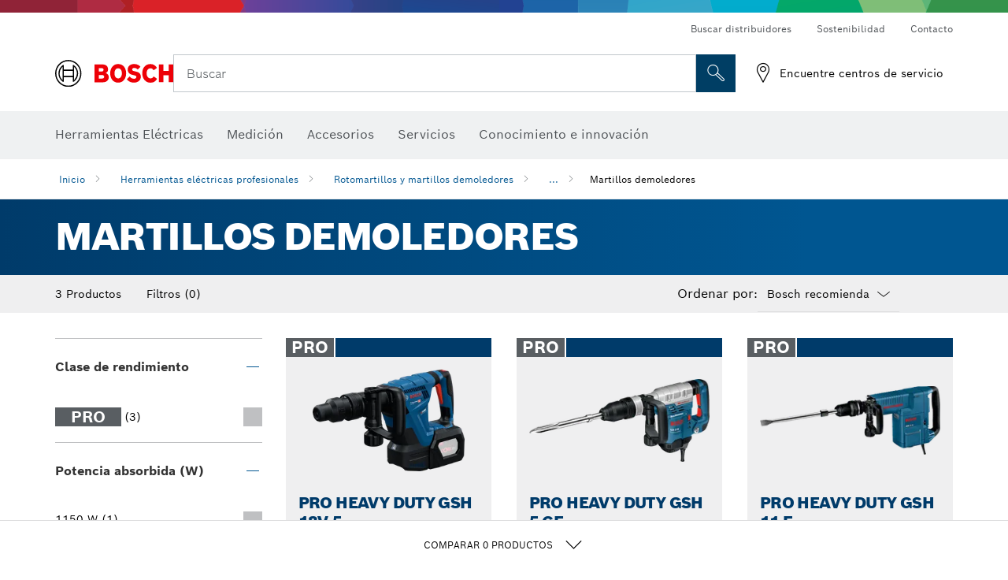

--- FILE ---
content_type: text/html;charset=UTF-8
request_url: https://www.bosch-professional.com/ec/es/martillos-demoledores-131449-ocs-c/
body_size: 30078
content:
<!DOCTYPE html>
<html xmlns="http://www.w3.org/1999/xhtml" lang="es" class="no-js">

    
    

    
        
    <head>
        <meta charset="utf-8">
        <meta name="viewport" content="width=device-width, initial-scale=1.0, maximum-scale=2">
        <meta name="author" content="">
        <meta name="robots" content="index,follow" />

        <meta property="og:url" content="https://www.bosch-professional.com/ec/es/martillos-demoledores-131449-ocs-c/" />
        <meta property="og:title" content="Martillos demoledores Rotomartillos y martillos demoledores" />
        <meta property="og:description" content="Martillos demoledores | Los martillos demoledores de Bosch son herramientas potentes para su uso en lugares de obras: sólidos y cómodos de manejar." />
        <meta property="og:image" content="https://www.bosch-professional.com/binary/ocsmedia/optimized/full/o454986v54_GSH_18V-5_12Ah_ProCORE_Dyn_Ghost_Image.png"/>
        <link rel="icon" href="/favicon.ico">
        <title>Martillos demoledores Rotomartillos y martillos demoledores</title>
        <meta name="description" content="Martillos demoledores | Los martillos demoledores de Bosch son herramientas potentes para su uso en lugares de obras: sólidos y cómodos de manejar.">

        
  <meta name="ps-key" content="1611-58c049a785a67d769fdfcbf6">
  <meta name="ps-country" content="EC">
  <meta name="ps-language" content="es">


        
        
<link rel="preconnect" href="//tags.tiqcdn.com">
<link rel="dns-prefetch" href="//tags.tiqcdn.com">


        
            <link rel="alternate" hreflang="ar-KW" href="https://www.bosch-professional.com/kw/ar/demolition-hammers-131449-ocs-c/">
        
            <link rel="alternate" hreflang="ar-TG" href="https://www.bosch-professional.com/africa/ar/demolition-hammers-131449-ocs-c/">
        
            <link rel="alternate" hreflang="fr-ZM" href="https://www.bosch-professional.com/africa/fr/marteaux-piqueurs-131449-ocs-c/">
        
            <link rel="alternate" hreflang="ar-TD" href="https://www.bosch-professional.com/africa/ar/demolition-hammers-131449-ocs-c/">
        
            <link rel="alternate" hreflang="en-IN" href="https://www.bosch-professional.com/in/en/demolition-hammers-131449-ocs-c/">
        
            <link rel="alternate" hreflang="es-BO" href="https://www.bosch-professional.com/bo/es/martillos-demoledores-131449-ocs-c/">
        
            <link rel="alternate" hreflang="en-AF" href="https://www.bosch-professional.com/middle-east/en/demolition-hammers-131449-ocs-c/">
        
            <link rel="alternate" hreflang="en-AE" href="https://www.bosch-professional.com/ae/en/demolition-hammers-131449-ocs-c/">
        
            <link rel="alternate" hreflang="ar-CI" href="https://www.bosch-professional.com/africa/ar/demolition-hammers-131449-ocs-c/">
        
            <link rel="alternate" hreflang="ar-SY" href="https://www.bosch-professional.com/middle-east/ar/demolition-hammers-131449-ocs-c/">
        
            <link rel="alternate" hreflang="en-ZA" href="https://www.bosch-professional.com/za/en/demolition-hammers-131449-ocs-c/">
        
            <link rel="alternate" hreflang="en-IQ" href="https://www.bosch-professional.com/iq/en/demolition-hammers-131449-ocs-c/">
        
            <link rel="alternate" hreflang="ar-CM" href="https://www.bosch-professional.com/africa/ar/demolition-hammers-131449-ocs-c/">
        
            <link rel="alternate" hreflang="fr-ZW" href="https://www.bosch-professional.com/africa/fr/marteaux-piqueurs-131449-ocs-c/">
        
            <link rel="alternate" hreflang="en-AO" href="https://www.bosch-professional.com/ao/en/demolition-hammers-131449-ocs-c/">
        
            <link rel="alternate" hreflang="en-ZM" href="https://www.bosch-professional.com/africa/en/demolition-hammers-131449-ocs-c/">
        
            <link rel="alternate" hreflang="ar-LB" href="https://www.bosch-professional.com/lb/ar/demolition-hammers-131449-ocs-c/">
        
            <link rel="alternate" hreflang="he-IL" href="https://www.bosch-professional.com/il/he/demolition-hammers-131449-ocs-c/">
        
            <link rel="alternate" hreflang="ar-TN" href="https://www.bosch-professional.com/tn/ar/demolition-hammers-131449-ocs-c/">
        
            <link rel="alternate" hreflang="fr-SC" href="https://www.bosch-professional.com/africa/fr/marteaux-piqueurs-131449-ocs-c/">
        
            <link rel="alternate" hreflang="en-ZW" href="https://www.bosch-professional.com/africa/en/demolition-hammers-131449-ocs-c/">
        
            <link rel="alternate" hreflang="hu-HU" href="https://www.bosch-professional.com/hu/hu/vesokalapacs-131449-ocs-c/">
        
            <link rel="alternate" hreflang="ar-LY" href="https://www.bosch-professional.com/africa/ar/demolition-hammers-131449-ocs-c/">
        
            <link rel="alternate" hreflang="fr-SD" href="https://www.bosch-professional.com/africa/fr/marteaux-piqueurs-131449-ocs-c/">
        
            <link rel="alternate" hreflang="ar-UG" href="https://www.bosch-professional.com/africa/ar/demolition-hammers-131449-ocs-c/">
        
            <link rel="alternate" hreflang="es-SV" href="https://www.bosch-professional.com/central-america/es/martillos-demoledores-131449-ocs-c/">
        
            <link rel="alternate" hreflang="fr-BW" href="https://www.bosch-professional.com/africa/fr/marteaux-piqueurs-131449-ocs-c/">
        
            <link rel="alternate" hreflang="en-JO" href="https://www.bosch-professional.com/jo/en/demolition-hammers-131449-ocs-c/">
        
            <link rel="alternate" hreflang="en-BF" href="https://www.bosch-professional.com/africa/en/demolition-hammers-131449-ocs-c/">
        
            <link rel="alternate" hreflang="ar-LR" href="https://www.bosch-professional.com/africa/ar/demolition-hammers-131449-ocs-c/">
        
            <link rel="alternate" hreflang="es-CR" href="https://www.bosch-professional.com/central-america/es/martillos-demoledores-131449-ocs-c/">
        
            <link rel="alternate" hreflang="fr-SL" href="https://www.bosch-professional.com/africa/fr/marteaux-piqueurs-131449-ocs-c/">
        
            <link rel="alternate" hreflang="es-CL" href="https://www.bosch-professional.com/cl/es/martillos-demoledores-131449-ocs-c/">
        
            <link rel="alternate" hreflang="fr-SO" href="https://www.bosch-professional.com/africa/fr/marteaux-piqueurs-131449-ocs-c/">
        
            <link rel="alternate" hreflang="fr-SN" href="https://www.bosch-professional.com/africa/fr/marteaux-piqueurs-131449-ocs-c/">
        
            <link rel="alternate" hreflang="en-BJ" href="https://www.bosch-professional.com/africa/en/demolition-hammers-131449-ocs-c/">
        
            <link rel="alternate" hreflang="es-CO" href="https://www.bosch-professional.com/co/es/martillos-demoledores-131449-ocs-c/">
        
            <link rel="alternate" hreflang="ar-ML" href="https://www.bosch-professional.com/africa/ar/demolition-hammers-131449-ocs-c/">
        
            <link rel="alternate" hreflang="pl-PL" href="https://www.bosch-professional.com/pl/pl/mloty-udarowe-131449-ocs-c/">
        
            <link rel="alternate" hreflang="en-BN" href="https://www.bosch-professional.com/middle-east/en/demolition-hammers-131449-ocs-c/">
        
            <link rel="alternate" hreflang="en-SA" href="https://www.bosch-professional.com/sa/en/demolition-hammers-131449-ocs-c/">
        
            <link rel="alternate" hreflang="fr-BF" href="https://www.bosch-professional.com/africa/fr/marteaux-piqueurs-131449-ocs-c/">
        
            <link rel="alternate" hreflang="en-SD" href="https://www.bosch-professional.com/africa/en/demolition-hammers-131449-ocs-c/">
        
            <link rel="alternate" hreflang="ar-EH" href="https://www.bosch-professional.com/africa/ar/demolition-hammers-131449-ocs-c/">
        
            <link rel="alternate" hreflang="ar-EG" href="https://www.bosch-professional.com/eg/ar/demolition-hammers-131449-ocs-c/">
        
            <link rel="alternate" hreflang="en-SC" href="https://www.bosch-professional.com/africa/en/demolition-hammers-131449-ocs-c/">
        
            <link rel="alternate" hreflang="fr-BJ" href="https://www.bosch-professional.com/africa/fr/marteaux-piqueurs-131449-ocs-c/">
        
            <link rel="alternate" hreflang="en-BW" href="https://www.bosch-professional.com/africa/en/demolition-hammers-131449-ocs-c/">
        
            <link rel="alternate" hreflang="en-SG" href="https://www.bosch-pt.com.sg/sg/en/demolition-hammers-131449-ocs-c/">
        
            <link rel="alternate" hreflang="ar-DZ" href="https://www.bosch-professional.com/dz/ar/demolition-hammers-131449-ocs-c/">
        
            <link rel="alternate" hreflang="ar-MA" href="https://www.bosch-professional.com/ma/ar/demolition-hammers-131449-ocs-c/">
        
            <link rel="alternate" hreflang="en-SL" href="https://www.bosch-professional.com/africa/en/demolition-hammers-131449-ocs-c/">
        
            <link rel="alternate" hreflang="ar-MG" href="https://www.bosch-professional.com/africa/ar/demolition-hammers-131449-ocs-c/">
        
            <link rel="alternate" hreflang="en-SN" href="https://www.bosch-professional.com/africa/en/demolition-hammers-131449-ocs-c/">
        
            <link rel="alternate" hreflang="en-KE" href="https://www.bosch-professional.com/ke/en/demolition-hammers-131449-ocs-c/">
        
            <link rel="alternate" hreflang="fr-GW" href="https://www.bosch-professional.com/africa/fr/marteaux-piqueurs-131449-ocs-c/">
        
            <link rel="alternate" hreflang="ar-ET" href="https://www.bosch-professional.com/africa/ar/demolition-hammers-131449-ocs-c/">
        
            <link rel="alternate" hreflang="es-HN" href="https://www.bosch-professional.com/central-america/es/martillos-demoledores-131449-ocs-c/">
        
            <link rel="alternate" hreflang="ar-ER" href="https://www.bosch-professional.com/africa/ar/demolition-hammers-131449-ocs-c/">
        
            <link rel="alternate" hreflang="en-OM" href="https://www.bosch-professional.com/om/en/demolition-hammers-131449-ocs-c/">
        
            <link rel="alternate" hreflang="hr-HR" href="https://www.bosch-professional.com/hr/hr/udarni-cekici-131449-ocs-c/">
        
            <link rel="alternate" hreflang="en-GE" href="https://www.bosch-professional.com/ge/en/demolition-hammers-131449-ocs-c/">
        
            <link rel="alternate" hreflang="ar-NA" href="https://www.bosch-professional.com/africa/ar/demolition-hammers-131449-ocs-c/">
        
            <link rel="alternate" hreflang="ru-KZ" href="https://www.bosch-professional.com/kz/ru/otboynye-molotki-131449-ocs-c/">
        
            <link rel="alternate" hreflang="pt-MZ" href="https://www.bosch-professional.com/mz/pt/martelos-de-percussao-131449-ocs-c/">
        
            <link rel="alternate" hreflang="en-GN" href="https://www.bosch-professional.com/africa/en/demolition-hammers-131449-ocs-c/">
        
            <link rel="alternate" hreflang="ar-MR" href="https://www.bosch-professional.com/africa/ar/demolition-hammers-131449-ocs-c/">
        
            <link rel="alternate" hreflang="en-GM" href="https://www.bosch-professional.com/africa/en/demolition-hammers-131449-ocs-c/">
        
            <link rel="alternate" hreflang="es-PY" href="https://www.bosch-professional.com/py/es/martillos-demoledores-131449-ocs-c/">
        
            <link rel="alternate" hreflang="ar-MW" href="https://www.bosch-professional.com/africa/ar/demolition-hammers-131449-ocs-c/">
        
            <link rel="alternate" hreflang="en-GW" href="https://www.bosch-professional.com/africa/en/demolition-hammers-131449-ocs-c/">
        
            <link rel="alternate" hreflang="fr-GM" href="https://www.bosch-professional.com/africa/fr/marteaux-piqueurs-131449-ocs-c/">
        
            <link rel="alternate" hreflang="ar-NE" href="https://www.bosch-professional.com/africa/ar/demolition-hammers-131449-ocs-c/">
        
            <link rel="alternate" hreflang="bg-BG" href="https://www.bosch-professional.com/bg/bg/demolition-hammers-131449-ocs-c/">
        
            <link rel="alternate" hreflang="fr-GN" href="https://www.bosch-professional.com/africa/fr/marteaux-piqueurs-131449-ocs-c/">
        
            <link rel="alternate" hreflang="cs-CZ" href="https://www.bosch-professional.com/cz/cs/sekaci-kladiva-131449-ocs-c/">
        
            <link rel="alternate" hreflang="en-PH" href="https://www.bosch-pt.com.ph/ph/en/demolition-hammers-131449-ocs-c/">
        
            <link rel="alternate" hreflang="ru-BY" href="https://www.bosch-professional.com/by/ru/otboynye-molotki-131449-ocs-c/">
        
            <link rel="alternate" hreflang="en-PK" href="https://www.bosch-professional.com/pk/en/demolition-hammers-131449-ocs-c/">
        
            <link rel="alternate" hreflang="zh-TW" href="https://www.bosch-pt.com.tw/tw/zh/demolition-hammers-131449-ocs-c/">
        
            <link rel="alternate" hreflang="sk-SK" href="https://www.bosch-professional.com/sk/sk/sekacie-kladiva-131449-ocs-c/">
        
            <link rel="alternate" hreflang="ru-RU" href="https://www.bosch-professional.com/ru/ru/otboynye-molotki-131449-ocs-c/">
        
            <link rel="alternate" hreflang="ar-OM" href="https://www.bosch-professional.com/om/ar/demolition-hammers-131449-ocs-c/">
        
            <link rel="alternate" hreflang="en-YE" href="https://www.bosch-professional.com/middle-east/en/demolition-hammers-131449-ocs-c/">
        
            <link rel="alternate" hreflang="es-AR" href="https://www.bosch-professional.com/ar/es/martillos-demoledores-131449-ocs-c/">
        
            <link rel="alternate" hreflang="en-QA" href="https://www.bosch-professional.com/qa/en/demolition-hammers-131449-ocs-c/">
        
            <link rel="alternate" hreflang="ar-GA" href="https://www.bosch-professional.com/africa/ar/demolition-hammers-131449-ocs-c/">
        
            <link rel="alternate" hreflang="uk-UA" href="https://www.bosch-professional.com/ua/uk/vidbiyni-molotky-131449-ocs-c/">
        
            <link rel="alternate" hreflang="fr-ET" href="https://www.bosch-professional.com/africa/fr/marteaux-piqueurs-131449-ocs-c/">
        
            <link rel="alternate" hreflang="en-ML" href="https://www.bosch-professional.com/africa/en/demolition-hammers-131449-ocs-c/">
        
            <link rel="alternate" hreflang="fr-NA" href="https://www.bosch-professional.com/africa/fr/marteaux-piqueurs-131449-ocs-c/">
        
            <link rel="alternate" hreflang="en-EH" href="https://www.bosch-professional.com/africa/en/demolition-hammers-131449-ocs-c/">
        
            <link rel="alternate" hreflang="en-EG" href="https://www.bosch-professional.com/eg/en/demolition-hammers-131449-ocs-c/">
        
            <link rel="alternate" hreflang="ar-GW" href="https://www.bosch-professional.com/africa/ar/demolition-hammers-131449-ocs-c/">
        
            <link rel="alternate" hreflang="en-MR" href="https://www.bosch-professional.com/africa/en/demolition-hammers-131449-ocs-c/">
        
            <link rel="alternate" hreflang="ar-GN" href="https://www.bosch-professional.com/africa/ar/demolition-hammers-131449-ocs-c/">
        
            <link rel="alternate" hreflang="fr-NE" href="https://www.bosch-professional.com/africa/fr/marteaux-piqueurs-131449-ocs-c/">
        
            <link rel="alternate" hreflang="ar-GM" href="https://www.bosch-professional.com/africa/ar/demolition-hammers-131449-ocs-c/">
        
            <link rel="alternate" hreflang="zh-CN" href="https://www.bosch-pt.com.cn/cn/zh/demolition-hammers-131449-ocs-c/">
        
            <link rel="alternate" hreflang="en-MW" href="https://www.bosch-professional.com/africa/en/demolition-hammers-131449-ocs-c/">
        
            <link rel="alternate" hreflang="en-MZ" href="https://www.bosch-professional.com/mz/en/demolition-hammers-131449-ocs-c/">
        
            <link rel="alternate" hreflang="en-ER" href="https://www.bosch-professional.com/africa/en/demolition-hammers-131449-ocs-c/">
        
            <link rel="alternate" hreflang="en-MY" href="https://www.bosch-pt.com.my/my/en/demolition-hammers-131449-ocs-c/">
        
            <link rel="alternate" hreflang="fr-ML" href="https://www.bosch-professional.com/africa/fr/marteaux-piqueurs-131449-ocs-c/">
        
            <link rel="alternate" hreflang="en-ET" href="https://www.bosch-professional.com/africa/en/demolition-hammers-131449-ocs-c/">
        
            <link rel="alternate" hreflang="fr-EH" href="https://www.bosch-professional.com/africa/fr/marteaux-piqueurs-131449-ocs-c/">
        
            <link rel="alternate" hreflang="en-NA" href="https://www.bosch-professional.com/africa/en/demolition-hammers-131449-ocs-c/">
        
            <link rel="alternate" hreflang="fr-MR" href="https://www.bosch-professional.com/africa/fr/marteaux-piqueurs-131449-ocs-c/">
        
            <link rel="alternate" hreflang="fr-MW" href="https://www.bosch-professional.com/africa/fr/marteaux-piqueurs-131449-ocs-c/">
        
            <link rel="alternate" hreflang="en-NE" href="https://www.bosch-professional.com/africa/en/demolition-hammers-131449-ocs-c/">
        
            <link rel="alternate" hreflang="en-NG" href="https://www.bosch-professional.com/ng/en/demolition-hammers-131449-ocs-c/">
        
            <link rel="alternate" hreflang="fr-ER" href="https://www.bosch-professional.com/africa/fr/marteaux-piqueurs-131449-ocs-c/">
        
            <link rel="alternate" hreflang="ar-YE" href="https://www.bosch-professional.com/middle-east/ar/demolition-hammers-131449-ocs-c/">
        
            <link rel="alternate" hreflang="ar-QA" href="https://www.bosch-professional.com/qa/ar/demolition-hammers-131449-ocs-c/">
        
            <link rel="alternate" hreflang="es-GT" href="https://www.bosch-professional.com/central-america/es/martillos-demoledores-131449-ocs-c/">
        
            <link rel="alternate" hreflang="fr-GA" href="https://www.bosch-professional.com/africa/fr/marteaux-piqueurs-131449-ocs-c/">
        
            <link rel="alternate" hreflang="es-PE" href="https://www.bosch-professional.com/pe/es/martillos-demoledores-131449-ocs-c/">
        
            <link rel="alternate" hreflang="fa-IR" href="https://www.bosch-professional.com/ir/fa/demolition-hammers-131449-ocs-c/">
        
            <link rel="alternate" hreflang="ro-RO" href="https://www.bosch-professional.com/ro/ro/ciocane-demolatoare-131449-ocs-c/">
        
            <link rel="alternate" hreflang="es-PA" href="https://www.bosch-professional.com/pa/es/martillos-demoledores-131449-ocs-c/">
        
            <link rel="alternate" hreflang="tr-TR" href="https://www.bosch-professional.com/tr/tr/kiricilar-131449-ocs-c/">
        
            <link rel="alternate" hreflang="vi-VN" href="https://vn.bosch-pt.com/vn/vi/demolition-hammers-131449-ocs-c/">
        
            <link rel="alternate" hreflang="en-GA" href="https://www.bosch-professional.com/africa/en/demolition-hammers-131449-ocs-c/">
        
            <link rel="alternate" hreflang="fr-TD" href="https://www.bosch-professional.com/africa/fr/marteaux-piqueurs-131449-ocs-c/">
        
            <link rel="alternate" hreflang="en-SO" href="https://www.bosch-professional.com/africa/en/demolition-hammers-131449-ocs-c/">
        
            <link rel="alternate" hreflang="en-CD" href="https://www.bosch-professional.com/africa/en/demolition-hammers-131449-ocs-c/">
        
            <link rel="alternate" hreflang="ar-ZM" href="https://www.bosch-professional.com/africa/ar/demolition-hammers-131449-ocs-c/">
        
            <link rel="alternate" hreflang="fr-TG" href="https://www.bosch-professional.com/africa/fr/marteaux-piqueurs-131449-ocs-c/">
        
            <link rel="alternate" hreflang="en-CF" href="https://www.bosch-professional.com/africa/en/demolition-hammers-131449-ocs-c/">
        
            <link rel="alternate" hreflang="pt-AO" href="https://www.bosch-professional.com/ao/pt/martelos-de-percussao-131449-ocs-c/">
        
            <link rel="alternate" hreflang="fr-TN" href="https://www.bosch-professional.com/tn/fr/marteaux-piqueurs-131449-ocs-c/">
        
            <link rel="alternate" hreflang="ar-AF" href="https://www.bosch-professional.com/middle-east/ar/demolition-hammers-131449-ocs-c/">
        
            <link rel="alternate" hreflang="ar-AE" href="https://www.bosch-professional.com/ae/ar/demolition-hammers-131449-ocs-c/">
        
            <link rel="alternate" hreflang="en-SY" href="https://www.bosch-professional.com/middle-east/en/demolition-hammers-131449-ocs-c/">
        
            <link rel="alternate" hreflang="en-CI" href="https://www.bosch-professional.com/africa/en/demolition-hammers-131449-ocs-c/">
        
            <link rel="alternate" hreflang="sl-SI" href="https://www.bosch-professional.com/si/sl/udarna-kladiva-131449-ocs-c/">
        
            <link rel="alternate" hreflang="es-DO" href="https://www.bosch-professional.com/central-america/es/martillos-demoledores-131449-ocs-c/">
        
            <link rel="alternate" hreflang="ar-IQ" href="https://www.bosch-professional.com/iq/ar/demolition-hammers-131449-ocs-c/">
        
            <link rel="alternate" hreflang="en-CM" href="https://www.bosch-professional.com/africa/en/demolition-hammers-131449-ocs-c/">
        
            <link rel="alternate" hreflang="en-KW" href="https://www.bosch-professional.com/kw/en/demolition-hammers-131449-ocs-c/">
        
            <link rel="alternate" hreflang="ar-ZW" href="https://www.bosch-professional.com/africa/ar/demolition-hammers-131449-ocs-c/">
        
            <link rel="alternate" hreflang="fr-CD" href="https://www.bosch-professional.com/africa/fr/marteaux-piqueurs-131449-ocs-c/">
        
            <link rel="alternate" hreflang="fr-CF" href="https://www.bosch-professional.com/africa/fr/marteaux-piqueurs-131449-ocs-c/">
        
            <link rel="alternate" hreflang="en-TD" href="https://www.bosch-professional.com/africa/en/demolition-hammers-131449-ocs-c/">
        
            <link rel="alternate" hreflang="fr-CI" href="https://www.bosch-professional.com/africa/fr/marteaux-piqueurs-131449-ocs-c/">
        
            <link rel="alternate" hreflang="en-TG" href="https://www.bosch-professional.com/africa/en/demolition-hammers-131449-ocs-c/">
        
            <link rel="alternate" hreflang="es-EC" href="https://www.bosch-professional.com/ec/es/martillos-demoledores-131449-ocs-c/">
        
            <link rel="alternate" hreflang="fr-CM" href="https://www.bosch-professional.com/africa/fr/marteaux-piqueurs-131449-ocs-c/">
        
            <link rel="alternate" hreflang="en-LB" href="https://www.bosch-professional.com/lb/en/demolition-hammers-131449-ocs-c/">
        
            <link rel="alternate" hreflang="en-TN" href="https://www.bosch-professional.com/tn/en/demolition-hammers-131449-ocs-c/">
        
            <link rel="alternate" hreflang="ar-SA" href="https://www.bosch-professional.com/sa/ar/demolition-hammers-131449-ocs-c/">
        
            <link rel="alternate" hreflang="fr-UG" href="https://www.bosch-professional.com/africa/fr/marteaux-piqueurs-131449-ocs-c/">
        
            <link rel="alternate" hreflang="ar-BN" href="https://www.bosch-professional.com/middle-east/ar/demolition-hammers-131449-ocs-c/">
        
            <link rel="alternate" hreflang="fr-MA" href="https://www.bosch-professional.com/ma/fr/marteaux-piqueurs-131449-ocs-c/">
        
            <link rel="alternate" hreflang="zh-HK" href="https://www.bosch-pt.com.hk/hk/zh/demolition-hammers-131449-ocs-c/">
        
            <link rel="alternate" hreflang="sr-RS" href="https://www.bosch-professional.com/rs/sr/elektro-pneumatski-cekici-za-stemovanje-131449-ocs-c/">
        
            <link rel="alternate" hreflang="fr-DZ" href="https://www.bosch-professional.com/dz/fr/marteaux-piqueurs-131449-ocs-c/">
        
            <link rel="alternate" hreflang="pt-BR" href="https://www.bosch-professional.com/br/pt/martelos-demolidores-131449-ocs-c/">
        
            <link rel="alternate" hreflang="ar-SD" href="https://www.bosch-professional.com/africa/ar/demolition-hammers-131449-ocs-c/">
        
            <link rel="alternate" hreflang="ar-SC" href="https://www.bosch-professional.com/africa/ar/demolition-hammers-131449-ocs-c/">
        
            <link rel="alternate" hreflang="es-VE" href="https://www.bosch-professional.com/ve/es/martillos-demoledores-131449-ocs-c/">
        
            <link rel="alternate" hreflang="ar-JO" href="https://www.bosch-professional.com/jo/ar/demolition-hammers-131449-ocs-c/">
        
            <link rel="alternate" hreflang="fr-MG" href="https://www.bosch-professional.com/africa/fr/marteaux-piqueurs-131449-ocs-c/">
        
            <link rel="alternate" hreflang="en-TZ" href="https://www.bosch-professional.com/tz/en/demolition-hammers-131449-ocs-c/">
        
            <link rel="alternate" hreflang="en-LR" href="https://www.bosch-professional.com/africa/en/demolition-hammers-131449-ocs-c/">
        
            <link rel="alternate" hreflang="ar-BF" href="https://www.bosch-professional.com/africa/ar/demolition-hammers-131449-ocs-c/">
        
            <link rel="alternate" hreflang="es-MX" href="https://www.bosch-professional.com/mx/es/martillos-demoledores-131449-ocs-c/">
        
            <link rel="alternate" hreflang="ar-BJ" href="https://www.bosch-professional.com/africa/ar/demolition-hammers-131449-ocs-c/">
        
            <link rel="alternate" hreflang="en-LY" href="https://www.bosch-professional.com/africa/en/demolition-hammers-131449-ocs-c/">
        
            <link rel="alternate" hreflang="ar-SO" href="https://www.bosch-professional.com/africa/ar/demolition-hammers-131449-ocs-c/">
        
            <link rel="alternate" hreflang="ar-CF" href="https://www.bosch-professional.com/africa/ar/demolition-hammers-131449-ocs-c/">
        
            <link rel="alternate" hreflang="fr-LR" href="https://www.bosch-professional.com/africa/fr/marteaux-piqueurs-131449-ocs-c/">
        
            <link rel="alternate" hreflang="ar-CD" href="https://www.bosch-professional.com/africa/ar/demolition-hammers-131449-ocs-c/">
        
            <link rel="alternate" hreflang="en-UG" href="https://www.bosch-professional.com/africa/en/demolition-hammers-131449-ocs-c/">
        
            <link rel="alternate" hreflang="id-ID" href="https://www.bosch-pt.co.id/id/id/demolition-hammers-131449-ocs-c/">
        
            <link rel="alternate" hreflang="en-MA" href="https://www.bosch-professional.com/ma/en/demolition-hammers-131449-ocs-c/">
        
            <link rel="alternate" hreflang="ar-BW" href="https://www.bosch-professional.com/africa/ar/demolition-hammers-131449-ocs-c/">
        
            <link rel="alternate" hreflang="en-DZ" href="https://www.bosch-professional.com/dz/en/demolition-hammers-131449-ocs-c/">
        
            <link rel="alternate" hreflang="ar-SN" href="https://www.bosch-professional.com/africa/ar/demolition-hammers-131449-ocs-c/">
        
            <link rel="alternate" hreflang="es-NI" href="https://www.bosch-professional.com/central-america/es/martillos-demoledores-131449-ocs-c/">
        
            <link rel="alternate" hreflang="ar-SL" href="https://www.bosch-professional.com/africa/ar/demolition-hammers-131449-ocs-c/">
        
            <link rel="alternate" hreflang="th-TH" href="https://th.bosch-pt.com/th/th/demolition-hammers-131449-ocs-c/">
        
            <link rel="alternate" hreflang="fr-LY" href="https://www.bosch-professional.com/africa/fr/marteaux-piqueurs-131449-ocs-c/">
        
            <link rel="alternate" hreflang="en-MG" href="https://www.bosch-professional.com/africa/en/demolition-hammers-131449-ocs-c/">
        
         
        


        <script  type="application/ld+json">{
  "@type" : "ItemList",
  "numberOfItems" : 3,
  "itemListElement" : [ {
    "@type" : "ListItem",
    "position" : 1,
    "item" : {
      "@type" : "Product",
      "name" : "PRO HEAVY DUTY GSH 18V-5",
      "url" : "https://www.bosch-professional.com/ec/es/products/gsh-18v-5-06119182E0",
      "sku" : "06119182E0",
      "category" : "Martillos demoledores",
      "image" : "https://www.bosch-professional.com/binary/ocsmedia/optimized/full/o454986v54_GSH_18V-5_12Ah_ProCORE_Dyn_Ghost_Image.png",
      "brand" : {
        "@type" : "Brand",
        "name" : "Bosch Professional"
      },
      "offers" : {
        "@type" : "Offer",
        "itemCondition" : "https://schema.org/NewCondition",
        "price" : 0,
        "priceCurrency" : null,
        "availability" : ""
      },
      "@id" : "https://www.bosch-professional.com/ec/es/products/gsh-18v-5-06119182E0"
    }
  }, {
    "@type" : "ListItem",
    "position" : 2,
    "item" : {
      "@type" : "Product",
      "name" : "PRO HEAVY DUTY GSH 5 CE",
      "url" : "https://www.bosch-professional.com/ec/es/products/gsh-5-ce-06113210G0",
      "sku" : "06113210G0",
      "category" : "Martillos demoledores",
      "image" : "https://www.bosch-professional.com/binary/ocsmedia/optimized/full/o36076v54_f4gd7027_GSH_5_CE_V01.png",
      "brand" : {
        "@type" : "Brand",
        "name" : "Bosch Professional"
      },
      "offers" : {
        "@type" : "Offer",
        "itemCondition" : "https://schema.org/NewCondition",
        "price" : 0,
        "priceCurrency" : null,
        "availability" : ""
      },
      "@id" : "https://www.bosch-professional.com/ec/es/products/gsh-5-ce-06113210G0"
    }
  }, {
    "@type" : "ListItem",
    "position" : 3,
    "item" : {
      "@type" : "Product",
      "name" : "PRO HEAVY DUTY GSH 11 E",
      "url" : "https://www.bosch-professional.com/ec/es/products/gsh-11-e-06113168G0",
      "sku" : "06113168G0",
      "category" : "Martillos demoledores",
      "image" : "https://www.bosch-professional.com/binary/ocsmedia/optimized/full/o5004v54_F4gd3089.png",
      "brand" : {
        "@type" : "Brand",
        "name" : "Bosch Professional"
      },
      "offers" : {
        "@type" : "Offer",
        "itemCondition" : "https://schema.org/NewCondition",
        "price" : 0,
        "priceCurrency" : null,
        "availability" : ""
      },
      "@id" : "https://www.bosch-professional.com/ec/es/products/gsh-11-e-06113168G0"
    }
  } ],
  "@context" : "https://schema.org",
  "@id" : "https://www.bosch-professional.com/ec/es/martillos-demoledores-131449-ocs-c/#itemlist"
}</script>

        <script type="application/ld+json"> {"@context": "http://schema.org", "@type": "BreadcrumbList", "itemListElement":[{"@type": "ListItem","position":1,"item":{"@id": "https://www.bosch-professional.com/ec/es/herramientas-electricas-profesionales-131398-ocs-c/","name": "Herramientas el&eacute;ctricas profesionales"}},{"@type": "ListItem","position":2,"item":{"@id": "https://www.bosch-professional.com/ec/es/rotomartillos-y-martillos-demoledores-131403-ocs-c/","name": "Rotomartillos y martillos demoledores"}},{"@type": "ListItem","position":3,"item":{"@id": "https://www.bosch-professional.com/ec/es/martillos-demoledores-131449-ocs-c/","name": "Martillos demoledores"}}]}</script>
        
        <!--  Konfiguration GTM DL -->
        
  

        <!--End Konfiguration -->

        
<!-- central head resources -->
<link rel="preload" href="https://www.bosch-professional.com/res/fonts/boschsans/BoschSans-Regular.woff2" as="font" type="font/woff2" crossorigin="anonymous">
<link rel="preload" href="https://www.bosch-professional.com/res/fonts/boschsans/BoschSans-Bold.woff2" as="font" type="font/woff2" crossorigin="anonymous">
<link rel="preload" href="https://www.bosch-professional.com/res/fonts/boschsans/BoschSans-Black.woff2" as="font" type="font/woff2" crossorigin="anonymous">
<style>
@keyframes slide-up {
0% {
transform: translateY(110vh);
}
100% {
transform: translateY(0vh);
}
}
dock-privacy-settings {
position: fixed !important;
top: 0px;
left: 0px;
transform: translateY(110vh);
animation: slide-up 0s forwards;
animation-delay: 3s;
}
</style>
<link rel="stylesheet" type="text/css" href="https://www.bosch-professional.com/res/critical.css">
<link rel="preload" href="https://www.bosch-professional.com/res/main.css" as="style" onload="this.onload=null;this.rel='stylesheet'">
<noscript><link rel="stylesheet" href="https://www.bosch-professional.com/res/main.css"></noscript>
<script>
var CONF = {
ASSET_PATH: 'https://www.bosch-professional.com/res/',
ENV: 'production'
}
</script>


        <link rel="canonical" href="https://www.bosch-professional.com/ec/es/martillos-demoledores-131449-ocs-c/">
        
        
    </head>

    

    <body class=""
          data-track_pagename="ProductListingPagePT"
          data-country="ec"
          data-language="es"
          data-locale="es_EC"
          data-region="rla"
    >

        
        
        
<script id="tealium_pdl" type="text/javascript">
function getCookie(cookieName) {
var cookieArr = document.cookie.split(";");
for(var i = 0; i < cookieArr.length; i++) {
var cookiePair = cookieArr[i].split("=");
if(cookieName == cookiePair[0].trim()) {
return decodeURIComponent(cookiePair[1]);
}
}
return null;
}
var utag_data = {
language : "es",
page_country : "EC",
page_name : "content : Page Name",
business_unit : "pt",
tealium_event: "PT_Generic_Pageload",
brand_name: "BOSCH",
page_type : "content",
page_id : "2201639",
page_breadcrumb : [ "Technical Pages", "Tracking", "Tealium" ],
page_subcategory1: "Technical Pages",
page_subcategory2: "Tracking",
page_subcategory3: "Tealium",
page_subcategory4: undefined,
page_subcategory5: undefined,
release_id : "13379",
division: "PT",
site_domain_type: "prod",
currency: "EUR",
logged_in_user : getCookie("id") != null ? "yes" : "no",
}
</script>


        
        
  <script>
    if (typeof utag_data === 'undefined') {
      utag_data = {};
    }
    utag_data.brand_name = "BOSCH";
    utag_data.business_unit = "gt";
    utag_data.division = "PT"
    
    utag_data.logged_in_user = "no";
    
    

    
    utag_data.language = "es";
    utag_data.page_country = "EC";
    
    utag_data.page_breadcrumb = ["Herramientas el\u00E9ctricas profesionales","Rotomartillos y martillos demoledores","Martillos demoledores"];
    
    
    utag_data.product_id = ["06119182E0","06113210G0","06113168G0"];
    

    
    utag_data.page_subcategory1 = "Herramientas el\u00E9ctricas profesionales";
    utag_data.page_subcategory2 = "Rotomartillos y martillos demoledores";
    utag_data.page_subcategory3 = "Martillos demoledores";
    utag_data.page_subcategory4 = null;
    utag_data.page_subcategory5 = null;

    
    
    
    
     utag_data.page_subcategory4 = undefined; 
     utag_data.page_subcategory5 = undefined; 
    
    
    
    utag_data.product_name = ["PRO HEAVY DUTY GSH 18V-5","PRO HEAVY DUTY GSH 5 CE","PRO HEAVY DUTY GSH 11 E"];
    
    
    

    
    utag_data.product_brand = ["Professional","Professional","Professional"];
    

    

     utag_data.release_id = "3.17.8";
  </script>


        
        <script
        >
          utag_data.tealium_event = "PT_ProductList_Pageload";

          
          utag_data.filter_category = undefined;
          utag_data.filter_name =  undefined;
          utag_data.filter_value =  undefined;
          

          

          utag_data.page_id = 'pt-plp-' + 131449;

          utag_data.page_type = 'category';
          utag_data.product_category = ["Martillos demoledores"];
          
          
          utag_data.page_name = 'category : ' + null;
          utag_data.product_category_id = ["131449"];
          
          utag_data.sort_by = "default";
        </script>

        
        
<script id="tealium_script">
window.addEventListener("load", function(a,b,c,d) {
a='//tags.tiqcdn.com/utag/robert-bosch/ec-pt-professional-web/prod/utag.js';
b=document;c='script';d=b.createElement(c);d.src=a;d.type='text/java'+c;d.async=true;
a=b.getElementsByTagName(c)[0];
a.parentNode.insertBefore(d,a);
});
</script>


        
        

			<header id="header" class="o-header o-header--alt o-header--hoverNav">
			<div class="o-header-search-sticky">
				<div class="o-header-search-wrapper container">
					<nav class="o-header-search__top" aria-label="Meta">
<!-- meta navigation -->
	<ul class="m-metanavigation__items hidden-xs hidden-sm">
<li class="m-metanavigation__items__item">
	<a  class="trackingElement trackingTeaser m-metanavigation__items__item--link"
		data-track_domEvent="click" 
		data-track_modulePosition="1" 
		data-track_elementtype="Text"
		data-track_elementinfo="Buscar distribuidores"
		data-track_elementlinktype="external"
		data-track_dyn_teasertype="Navigation"
		data-track_dyn_teasercontent="Buscar distribuidores"
		href="https://www.bosch-professional.com/ec/es/dl/localizador-de-distribuidores/dealersearch/" 
		title="Buscar distribuidores"
		target="_self"> 
		Buscar distribuidores
	</a>
</li>        
<li class="m-metanavigation__items__item">
	<a  class="trackingElement trackingTeaser m-metanavigation__items__item--link"
		data-track_domEvent="click" 
		data-track_modulePosition="1" 
		data-track_elementtype="Text"
		data-track_elementinfo="Sostenibilidad"
		data-track_elementlinktype="external"
		data-track_dyn_teasertype="Navigation"
		data-track_dyn_teasercontent="Sostenibilidad"
		href="https://www.bosch-pt.com/ww/gb/en/company/sustainability/" 
		title="Sostenibilidad"
		target="_self"> 
		Sostenibilidad
	</a>
</li>        
<li class="m-metanavigation__items__item">
	<a  class="trackingElement trackingTeaser m-metanavigation__items__item--link"
		data-track_domEvent="click" 
		data-track_modulePosition="1" 
		data-track_elementtype="Text"
		data-track_elementinfo="Contacto"
		data-track_elementlinktype="internal"
		data-track_dyn_teasertype="Navigation"
		data-track_dyn_teasercontent="Contacto"
		href="//www.bosch-professional.com/ec/es/servicios/servicio-postventa/contacto/" 
		title="Contacto"
		target="_self"> 
		Contacto
	</a>
</li>        
	</ul>
		   		</nav>
					<nav class="o-header-search" aria-label="Búsqueda">
            			<div class="o-header-search__left">
		<div class="m-brandLogo">
			<a  href="//www.bosch-professional.com/ec/es/" 
				title="Herramientas eléctricas de Bosch" 
			    class="trackingElement m-brandLogo__link"
			    data-track_domEvent="click" 
				data-track_modulePosition="1" 
				data-track_elementtype="Logo"
				data-track_elementinfo="Herramientas eléctricas de Bosch"
				data-track_elementlinktype="internal">
<picture >
<!-- WebP, Reihenfolge beachten: Desktop, Tablet, Mobile -->
<img class="m-brandLogo__image img-responsive"
width="165" height="50"
src="https://www.bosch-professional.com/media/professional/central_assets/bosch_logo/bosch.svg"
title=""
alt="Herramientas eléctricas de Bosch">
</picture>		
			</a>
		</div>
            			</div>
            			<div class="o-header-search__main">
								<!-- search navigation --> 
<div class="m-searchNavigation"
	data-placeholder=""
	data-placeholder-desktop="Buscar">
	<form id="header-search" 
		  class="m-searchNavigation__form" 
		  method="get" 
		  role="search" 
		  action="//www.bosch-professional.com/ec/es/searchfrontend/"> 
			<div class="m-searchNavigation__label">
				<span class="m-searchNavigation__labelText">Buscar</span>
					<button type="button" 
							class="bba-btn bba-btn--primary m-searchNavigation__button m-searchNavigation__button--search"
							aria-label="Búsqueda in situ"
							tabindex="-1">
						<i class="icon-Bosch-Ic-search-black"></i>
					</button>
			</div>	
			<div class="m-searchNavigation__inputWrapper">
				<button type="submit" class="trackingElement trackingTeaser bba-btn bba-btn--primary m-searchNavigation__button m-searchNavigation__button--submit bba-btn bba-btn--primary"
						data-track_domEvent="click"
						data-track_modulePosition="2" 
						data-track_elementtype="Icon"
						data-track_elementinfo="SearchFormSubmit"
						data-track_elementlinktype="internal"
						data-track_dyn_teasertype="Search"
						data-track_dyn_teasercontent="Onsite Search"
						aria-label="Enviar solicitud de búsqueda"
						tabindex="-1"
				>	
					<i class="icon-Bosch-Ic-search-black"></i>
				</button>
				<input  class="trackingElement trackingTeaser m-searchNavigation__searchField" 
						placeholder="Buscar" 
						type="search" 
						name="q" 
						id="search" 
						role="combobox" 
						aria-haspopup="dialog"
						aria-expanded="false" 
						aria-controls="searchNavField" 
						aria-activedescendant
						data-track_domEvent="click"
						data-track_modulePosition="2" 
						data-track_elementtype="Field"
						data-track_elementinfo="SearchFormField"
						data-track_elementlinktype="internal"
						data-track_dyn_teasertype="Search"
						data-track_dyn_teasercontent="Onsite Search"
						tabindex="0"
				>
				<input 	class="m-searchNavigation__searchSuggest" 
						disabled 
						type="text" 
						placeholder="Buscar" 
						autocomplete="off">
			</div>
			<button type="button" 
					name="button" 
					class="trackingElement trackingTeaser m-searchNavigation__button m-searchNavigation__button--close" 
				    data-track_domEvent="click"
					data-track_modulePosition="2" 
					data-track_elementtype="Icon"
					data-track_elementinfo="SearchFormClose"
					data-track_elementlinktype="internal"
					data-track_dyn_teasertype="Search"
					data-track_dyn_teasercontent="Onsite Search Close"
					aria-label="Buscar Cerrar"
					tabindex="-1"
			>
				<i class="icon-Bosch-Ic-close-black"></i>
			</button>
	</form>
</div>
									</div>
									<div class="o-header-search__right">
                						<div class="m-conversion_bar">
<nav class="trackingModule m-conversion_bar" data-track_moduletype="User Service" aria-label="Barra de conversión">
		<ul class="m-conversion_bar__items">
	<li class="trackingElement m-conversion_bar__item">
		<a  href="//www.bosch-professional.com/ec/es/servicios/servicio-postventa/encuentre-centros-de-servicio/" 
			title="Encuentre centros de servicio" 
			class="trackingElement trackingTeaser m-conversion_bar__link" 
			target="_blank"
			data-track_domEvent="click" 
			data-track_modulePosition="4" 
			data-track_elementtype="Text"
			data-track_elementinfo=""
			data-track_elementlinktype="internal"
			data-track_dyn_teasercontent=""
		> 
			<i class="icon-Bosch-Ic-store-locator-black"></i>
			<span class="m-conversion_bar__text"> Encuentre centros de servicio </span>
		</a>
	</li>	
		</ul>
</nav>
						                		</div>
						                	</div>
						          		</nav>
						          		<div class="o-header-search__results">
<div id="header-search-results" class="m-searchNavigationResults m-searchNavigationResults--hidden trackingModule" data-track_moduletype="Search Flyout">
    <div class="m-searchNavigationResults__detailed trackingTeaser" aria-label="Resultado de la búsqueda" role="dialog"></div>
    <div class="m-searchNavigationResults__right">
        <div class="m-searchNavigationResults__suggestions"></div>
        <div class="m-searchNavigationResults__teasers"></div>
    </div>
</div>
						          		</div>
						          	</div>
						          	<div class="o-header__mWrapper--gray">
		        						<div class="o-header__mWrapper">
		            						<div class="o-header__faker"></div>
		            							<nav class="m-mainNavigation " aria-label="Principal">
		                							<div class="m-mainNavigation__container">
		                    							<div class="m-mainNavigation__col m-mainNavigation__col--fixed">
		                        							<button type="button" class="m-mainNavigation__toggle">
		                            							<span class="m-mainNavigation__toggleBar"></span>
									                            <span class="m-mainNavigation__toggleBar"></span>
									                            <span class="m-mainNavigation__toggleBar"></span>
									                            <span class="m-mainNavigation__toggleBar"></span>
		                        							</button>
		                    							</div>
				            <div class="m-mainNavigation__col">
<div class="m-mainNavigation__itemsWrapper" data-backlabel="Atr&aacute;s">
		<ul class="m-mainNavigation__items">
			<li class="m-mainNavigation__item hidden-md hidden-lg">
				<a  class="trackingElement trackingTeaser m-mainNavigation__link" 
					href="//www.bosch-professional.com/ec/es/" 
					title="Inicio"
					data-track_domEvent="click"
					data-track_modulePosition="2" 
					data-track_elementtype="Text"
					data-track_elementinfo="Inicio"
					data-track_elementlinktype="internal" 
					data-track_dyn_teasercontent="Inicio"
 					data-track_dyn_teasertype="Navigation"
				>					
					<span class="m-mainNavigation__text">Inicio</span>
				</a>	  								
			</li>	
						<li class="m-mainNavigation__item m-mainNavigation__item--dropdown">
						<div class="navigationItem">
						<a 	class="trackingElement trackingTeaser m-mainNavigation__link " 
							href="/ec/es/artesania-industria-131398-ocs-c/" 
							title="Herramientas El&eacute;ctricas"
data-target="#flyout-products-flyout_tools"
							data-track_domEvent="click"
							data-track_modulePosition="2" 
							data-track_elementtype="Text"
							data-track_elementinfo="Herramientas El&eacute;ctricas"
							data-track_elementlinktype="internal"
							data-track_dyn_teasercontent="Herramientas El&eacute;ctricas"
							data-track_dyn_teasertype="Navigation"			
						>					
							<span class="m-mainNavigation__text ">Herramientas El&eacute;ctricas</span>
						</a>		
						<button class="acc-button hidden" 
data-target="#flyout-products-flyout_tools"
							popovertarget="flyout-products-flyout_tools"	
							aria-label="Herramientas El&eacute;ctricas">
				                <i class="icon-Bosch-Ic-arrow-black-bottom"></i>
				        </button>		
				        </div>						
					<ul class="m-mainNavigation__dropdownItems m-mainNavigation__dropdownItems--hidden">
<li>
	<div class="m-mainNavigation__link--header">
		<a 	href="/ec/es/artesania-industria-131398-ocs-c/" 
			class="link m-header_navigation_flyout__link trackingElement trackingTeaser"
			title="Herramientas El&eacute;ctricas"
			data-track_domEvent="click"
			data-track_modulePosition="2" 
			data-track_elementtype="Text"
			data-track_elementinfo="Herramientas El&eacute;ctricas"
			data-track_elementlinktype="internal"
			data-track_dyn_teasercontent="Herramientas El&eacute;ctricas"
			data-track_dyn_teasertype="Navigation"										
			>Herramientas El&eacute;ctricas</a>
	</div>
</li>
						<li>
							<div class="container m-header_navigation_flyout m-header_navigation_flyout--mobile">
								<div class="row">
<div class="col-md-2 col-sm-12 col--item "> <a href="https://www.bosch-professional.com/ec/es/nuevas-herramientas-131399-ocs-c/" title="" target="_self" class="m-header_navigation_flyout__item trackingElement" data-track_domEvent="click" data-track_modulePosition="2" data-track_elementtype="Image" data-track_elementinfo="Nuevas herramientas" data-track_elementlinktype="internal" data-track_dyn_teasercontent="Products" data-track_dyn_subteasercontent="Nuevas herramientas" > <div class="m-header_navigation_flyout__item__image "> <picture >
<!-- WebP, Reihenfolge beachten: Desktop, Tablet, Mobile -->
<source media="(min-width: 992px)" data-srcset="https://www.bosch-professional.com/binary/ocsmedia/optimized/263x155/pcc131399pcta5252p1_novelities.png">


<img class="img-responsive center-block lazyload"
width="263" height="155"
data-src="
https://www.bosch-professional.com/binary/ocsmedia/optimized/263x155/pcc131399pcta5252p1_novelities.png
"
title="Nuevas herramientas"
alt="Nuevas herramientas">
</picture> </div> <div class="m-header_navigation_flyout__item__caption"> Nuevas herramientas </div> </a> </div>
<div class="col-md-2 col-sm-12 col--item "> <a href="/ec/es/promotion/overview.html" title="Promociones" target="_self" class="m-header_navigation_flyout__item trackingElement" data-track_domEvent="click" data-track_modulePosition="2" data-track_elementtype="Image" data-track_elementinfo="Promociones" data-track_elementlinktype="internal" data-track_dyn_teasercontent="Products" data-track_dyn_subteasercontent="Promociones" > <div class="m-header_navigation_flyout__item__image "> <picture >
<!-- WebP, Reihenfolge beachten: Desktop, Tablet, Mobile -->
<source media="(min-width: 992px)" data-srcset="https://www.bosch-professional.com/media/professional_bi/flyout_redesign/tools/kv_flyout_redesign_offers_137x77.png">


<img class="img-responsive center-block lazyload"
width="263" height="155"
data-src="
https://www.bosch-professional.com/media/professional_bi/flyout_redesign/tools/kv_flyout_redesign_offers_137x77.png
"
title="Promociones"
alt="Promociones">
</picture> </div> <div class="m-header_navigation_flyout__item__caption"> Promociones </div> </a> </div>
<div class="col-md-2 col-sm-12 col--item "> <a href="https://www.bosch-professional.com/ec/es/heavy-duty-226567-ocs-c/" title="" target="_self" class="m-header_navigation_flyout__item trackingElement" data-track_domEvent="click" data-track_modulePosition="2" data-track_elementtype="Image" data-track_elementinfo="Heavy Duty" data-track_elementlinktype="internal" data-track_dyn_teasercontent="Products" data-track_dyn_subteasercontent="Heavy Duty" > <div class="m-header_navigation_flyout__item__image "> <picture >
<!-- WebP, Reihenfolge beachten: Desktop, Tablet, Mobile -->
<source media="(min-width: 992px)" data-srcset="https://www.bosch-professional.com/binary/ocsmedia/optimized/263x155/o303087v54_GSB_13_RE_dyn.png">


<img class="img-responsive center-block lazyload"
width="263" height="155"
data-src="
https://www.bosch-professional.com/binary/ocsmedia/optimized/263x155/o303087v54_GSB_13_RE_dyn.png
"
title="Heavy Duty"
alt="Heavy Duty">
</picture> </div> <div class="m-header_navigation_flyout__item__caption"> Heavy Duty </div> </a> </div>
<div class="col-md-2 col-sm-12 col--item "> <a href="https://www.bosch-professional.com/ec/es/herramientas-inalambricas-131400-ocs-c/" title="" target="_self" class="m-header_navigation_flyout__item trackingElement" data-track_domEvent="click" data-track_modulePosition="2" data-track_elementtype="Image" data-track_elementinfo="Herramientas inalámbricas" data-track_elementlinktype="internal" data-track_dyn_teasercontent="Products" data-track_dyn_subteasercontent="Herramientas inalámbricas" > <div class="m-header_navigation_flyout__item__image "> <picture >
<!-- WebP, Reihenfolge beachten: Desktop, Tablet, Mobile -->
<source media="(min-width: 992px)" data-srcset="https://www.bosch-professional.com/binary/ocsmedia/optimized/263x155/o559509v54_GDS_18V-780_5Ah_Ghost_Image_Dyn.png">


<img class="img-responsive center-block lazyload"
width="263" height="155"
data-src="
https://www.bosch-professional.com/binary/ocsmedia/optimized/263x155/o559509v54_GDS_18V-780_5Ah_Ghost_Image_Dyn.png
"
title="Herramientas inalámbricas"
alt="Herramientas inalámbricas">
</picture> </div> <div class="m-header_navigation_flyout__item__caption"> Herramientas inalámbricas </div> </a> </div>
<div class="col-md-2 col-sm-12 col--item "> <a href="https://www.bosch-professional.com/ec/es/productos-y-servicios-conectados-2756497-ocs-c/" title="" target="_self" class="m-header_navigation_flyout__item trackingElement" data-track_domEvent="click" data-track_modulePosition="2" data-track_elementtype="Image" data-track_elementinfo="Productos y servicios conectados" data-track_elementlinktype="internal" data-track_dyn_teasercontent="Products" data-track_dyn_subteasercontent="Productos y servicios conectados" > <div class="m-header_navigation_flyout__item__image "> <picture >
<!-- WebP, Reihenfolge beachten: Desktop, Tablet, Mobile -->
<source media="(min-width: 992px)" data-srcset="https://www.bosch-professional.com/binary/ocsmedia/optimized/263x155/pcc2756497pcta5252p1_vernetzte_produkte_und_services_530x530.png">


<img class="img-responsive center-block lazyload"
width="263" height="155"
data-src="
https://www.bosch-professional.com/binary/ocsmedia/optimized/263x155/pcc2756497pcta5252p1_vernetzte_produkte_und_services_530x530.png
"
title="Productos y servicios conectados"
alt="Productos y servicios conectados">
</picture> </div> <div class="m-header_navigation_flyout__item__caption"> Productos y servicios conectados </div> </a> </div>
<div class="col-md-2 col-sm-12 col--item "> <a href="https://www.bosch-professional.com/ec/es/taladros-taladros-percutores-y-atornilladores-131402-ocs-c/" title="" target="_self" class="m-header_navigation_flyout__item trackingElement" data-track_domEvent="click" data-track_modulePosition="2" data-track_elementtype="Image" data-track_elementinfo="Taladros, taladros percutores y atornilladores" data-track_elementlinktype="internal" data-track_dyn_teasercontent="Products" data-track_dyn_subteasercontent="Taladros, taladros percutores y atornilladores" > <div class="m-header_navigation_flyout__item__image "> <picture >
<!-- WebP, Reihenfolge beachten: Desktop, Tablet, Mobile -->
<source media="(min-width: 992px)" data-srcset="https://www.bosch-professional.com/binary/ocsmedia/optimized/263x155/o451521v54_451521GDS_18V-350_GBA_18V_4Ah_Dyn_Ghost_Image.png">


<img class="img-responsive center-block lazyload"
width="263" height="155"
data-src="
https://www.bosch-professional.com/binary/ocsmedia/optimized/263x155/o451521v54_451521GDS_18V-350_GBA_18V_4Ah_Dyn_Ghost_Image.png
"
title="Taladros, taladros percutores y atornilladores"
alt="Taladros, taladros percutores y atornilladores">
</picture> </div> <div class="m-header_navigation_flyout__item__caption"> Taladros, taladros percutores y atornilladores </div> </a> </div>
<div class="col-md-2 col-sm-12 col--item "> <a href="https://www.bosch-professional.com/ec/es/rotomartillos-y-martillos-demoledores-131403-ocs-c/" title="" target="_self" class="m-header_navigation_flyout__item trackingElement" data-track_domEvent="click" data-track_modulePosition="2" data-track_elementtype="Image" data-track_elementinfo="Rotomartillos y martillos demoledores" data-track_elementlinktype="internal" data-track_dyn_teasercontent="Products" data-track_dyn_subteasercontent="Rotomartillos y martillos demoledores" > <div class="m-header_navigation_flyout__item__image "> <picture >
<!-- WebP, Reihenfolge beachten: Desktop, Tablet, Mobile -->
<source media="(min-width: 992px)" data-srcset="https://www.bosch-professional.com/binary/ocsmedia/optimized/263x155/o474962v54_GBH_18V-18_X_2Ah_AMPShare_OneChuck_Ghost_Image_Dyn.png">


<img class="img-responsive center-block lazyload"
width="263" height="155"
data-src="
https://www.bosch-professional.com/binary/ocsmedia/optimized/263x155/o474962v54_GBH_18V-18_X_2Ah_AMPShare_OneChuck_Ghost_Image_Dyn.png
"
title="Rotomartillos y martillos demoledores"
alt="Rotomartillos y martillos demoledores">
</picture> </div> <div class="m-header_navigation_flyout__item__caption"> Rotomartillos y martillos demoledores </div> </a> </div>
<div class="col-md-2 col-sm-12 col--item "> <a href="https://www.bosch-professional.com/ec/es/amoladoras-angulares-y-trabajos-con-metal-131405-ocs-c/" title="" target="_self" class="m-header_navigation_flyout__item trackingElement" data-track_domEvent="click" data-track_modulePosition="2" data-track_elementtype="Image" data-track_elementinfo="Amoladoras angulares y trabajos con metal" data-track_elementlinktype="internal" data-track_dyn_teasercontent="Products" data-track_dyn_subteasercontent="Amoladoras angulares y trabajos con metal" > <div class="m-header_navigation_flyout__item__image "> <picture >
<!-- WebP, Reihenfolge beachten: Desktop, Tablet, Mobile -->
<source media="(min-width: 992px)" data-srcset="https://www.bosch-professional.com/binary/ocsmedia/optimized/263x155/o567966v54_567966.png">


<img class="img-responsive center-block lazyload"
width="263" height="155"
data-src="
https://www.bosch-professional.com/binary/ocsmedia/optimized/263x155/o567966v54_567966.png
"
title="Amoladoras angulares y trabajos con metal"
alt="Amoladoras angulares y trabajos con metal">
</picture> </div> <div class="m-header_navigation_flyout__item__caption"> Amoladoras angulares y trabajos con metal </div> </a> </div>
<div class="col-md-2 col-sm-12 col--item "> <a href="https://www.bosch-professional.com/ec/es/herramientas-de-mesa-y-bancos-de-trabajo-131406-ocs-c/" title="" target="_self" class="m-header_navigation_flyout__item trackingElement" data-track_domEvent="click" data-track_modulePosition="2" data-track_elementtype="Image" data-track_elementinfo="Herramientas de mesa y bancos de trabajo" data-track_elementlinktype="internal" data-track_dyn_teasercontent="Products" data-track_dyn_subteasercontent="Herramientas de mesa y bancos de trabajo" > <div class="m-header_navigation_flyout__item__image "> <picture >
<!-- WebP, Reihenfolge beachten: Desktop, Tablet, Mobile -->
<source media="(min-width: 992px)" data-srcset="https://www.bosch-professional.com/binary/ocsmedia/optimized/263x155/o430296v54_GCO_230_Horizontal_dyn.png">


<img class="img-responsive center-block lazyload"
width="263" height="155"
data-src="
https://www.bosch-professional.com/binary/ocsmedia/optimized/263x155/o430296v54_GCO_230_Horizontal_dyn.png
"
title="Herramientas de mesa y bancos de trabajo"
alt="Herramientas de mesa y bancos de trabajo">
</picture> </div> <div class="m-header_navigation_flyout__item__caption"> Herramientas de mesa y bancos de trabajo </div> </a> </div>
<div class="col-md-2 col-sm-12 col--item "> <a href="https://www.bosch-professional.com/ec/es/lijadoras-y-cepillos-131407-ocs-c/" title="" target="_self" class="m-header_navigation_flyout__item trackingElement" data-track_domEvent="click" data-track_modulePosition="2" data-track_elementtype="Image" data-track_elementinfo="Lijadoras y cepillos" data-track_elementlinktype="internal" data-track_dyn_teasercontent="Products" data-track_dyn_subteasercontent="Lijadoras y cepillos" > <div class="m-header_navigation_flyout__item__image "> <picture >
<!-- WebP, Reihenfolge beachten: Desktop, Tablet, Mobile -->
<source media="(min-width: 992px)" data-srcset="https://www.bosch-professional.com/binary/ocsmedia/optimized/263x155/o468807v82_GEX_18V-150-3_4Ah_ProCORE_Edge_Protection_Ring_Dust_Box_Dyn.png">


<img class="img-responsive center-block lazyload"
width="263" height="155"
data-src="
https://www.bosch-professional.com/binary/ocsmedia/optimized/263x155/o468807v82_GEX_18V-150-3_4Ah_ProCORE_Edge_Protection_Ring_Dust_Box_Dyn.png
"
title="Lijadoras y cepillos"
alt="Lijadoras y cepillos">
</picture> </div> <div class="m-header_navigation_flyout__item__caption"> Lijadoras y cepillos </div> </a> </div>
<div class="col-md-2 col-sm-12 col--item "> <a href="https://www.bosch-professional.com/ec/es/fresadoras-131483-ocs-c/" title="" target="_self" class="m-header_navigation_flyout__item trackingElement" data-track_domEvent="click" data-track_modulePosition="2" data-track_elementtype="Image" data-track_elementinfo="Fresadoras" data-track_elementlinktype="internal" data-track_dyn_teasercontent="Products" data-track_dyn_subteasercontent="Fresadoras" > <div class="m-header_navigation_flyout__item__image "> <picture >
<!-- WebP, Reihenfolge beachten: Desktop, Tablet, Mobile -->
<source media="(min-width: 992px)" data-srcset="https://www.bosch-professional.com/binary/ocsmedia/optimized/263x155/o449880v54_GLF_18V-8_Ghost_Dyn.png">


<img class="img-responsive center-block lazyload"
width="263" height="155"
data-src="
https://www.bosch-professional.com/binary/ocsmedia/optimized/263x155/o449880v54_GLF_18V-8_Ghost_Dyn.png
"
title="Fresadoras"
alt="Fresadoras">
</picture> </div> <div class="m-header_navigation_flyout__item__caption"> Fresadoras </div> </a> </div>
<div class="col-md-2 col-sm-12 col--item "> <a href="https://www.bosch-professional.com/ec/es/sierras-131408-ocs-c/" title="" target="_self" class="m-header_navigation_flyout__item trackingElement" data-track_domEvent="click" data-track_modulePosition="2" data-track_elementtype="Image" data-track_elementinfo="Sierras" data-track_elementlinktype="internal" data-track_dyn_teasercontent="Products" data-track_dyn_subteasercontent="Sierras" > <div class="m-header_navigation_flyout__item__image "> <picture >
<!-- WebP, Reihenfolge beachten: Desktop, Tablet, Mobile -->
<source media="(min-width: 992px)" data-srcset="https://www.bosch-professional.com/binary/ocsmedia/optimized/263x155/o458960v54_GSA_18V-24_4Ah_AMPShare_Ghost_Image_Dyn.png">


<img class="img-responsive center-block lazyload"
width="263" height="155"
data-src="
https://www.bosch-professional.com/binary/ocsmedia/optimized/263x155/o458960v54_GSA_18V-24_4Ah_AMPShare_Ghost_Image_Dyn.png
"
title="Sierras"
alt="Sierras">
</picture> </div> <div class="m-header_navigation_flyout__item__caption"> Sierras </div> </a> </div>
<div class="col-md-2 col-sm-12 col--item "> <a href="https://www.bosch-professional.com/ec/es/sistemas-de-aspiracion-de-polvo-131409-ocs-c/" title="" target="_self" class="m-header_navigation_flyout__item trackingElement" data-track_domEvent="click" data-track_modulePosition="2" data-track_elementtype="Image" data-track_elementinfo="Sistemas de aspiración de polvo" data-track_elementlinktype="internal" data-track_dyn_teasercontent="Products" data-track_dyn_subteasercontent="Sistemas de aspiración de polvo" > <div class="m-header_navigation_flyout__item__image "> <picture >
<!-- WebP, Reihenfolge beachten: Desktop, Tablet, Mobile -->
<source media="(min-width: 992px)" data-srcset="https://www.bosch-professional.com/binary/ocsmedia/optimized/263x155/o431632v54_GAS_12-40_MA_dyn.png">


<img class="img-responsive center-block lazyload"
width="263" height="155"
data-src="
https://www.bosch-professional.com/binary/ocsmedia/optimized/263x155/o431632v54_GAS_12-40_MA_dyn.png
"
title="Sistemas de aspiración de polvo"
alt="Sistemas de aspiración de polvo">
</picture> </div> <div class="m-header_navigation_flyout__item__caption"> Sistemas de aspiración de polvo </div> </a> </div>
<div class="col-md-2 col-sm-12 col--item "> <a href="https://www.bosch-professional.com/ec/es/tecnologia-de-medicion-131410-ocs-c/" title="" target="_self" class="m-header_navigation_flyout__item trackingElement" data-track_domEvent="click" data-track_modulePosition="2" data-track_elementtype="Image" data-track_elementinfo="Tecnología de medición" data-track_elementlinktype="internal" data-track_dyn_teasercontent="Products" data-track_dyn_subteasercontent="Tecnología de medición" > <div class="m-header_navigation_flyout__item__image "> <picture >
<!-- WebP, Reihenfolge beachten: Desktop, Tablet, Mobile -->
<source media="(min-width: 992px)" data-srcset="https://www.bosch-professional.com/binary/ocsmedia/optimized/263x155/o590672v54_GLL2XG_Off_dyn_Alpha.png">


<img class="img-responsive center-block lazyload"
width="263" height="155"
data-src="
https://www.bosch-professional.com/binary/ocsmedia/optimized/263x155/o590672v54_GLL2XG_Off_dyn_Alpha.png
"
title="Tecnología de medición"
alt="Tecnología de medición">
</picture> </div> <div class="m-header_navigation_flyout__item__caption"> Tecnología de medición </div> </a> </div>
<div class="col-md-2 col-sm-12 col--item "> <a href="https://www.bosch-professional.com/ec/es/hidrolavadoras-209514-ocs-c/" title="" target="_self" class="m-header_navigation_flyout__item trackingElement" data-track_domEvent="click" data-track_modulePosition="2" data-track_elementtype="Image" data-track_elementinfo="Hidrolavadoras" data-track_elementlinktype="internal" data-track_dyn_teasercontent="Products" data-track_dyn_subteasercontent="Hidrolavadoras" > <div class="m-header_navigation_flyout__item__image "> <picture >
<!-- WebP, Reihenfolge beachten: Desktop, Tablet, Mobile -->
<source media="(min-width: 992px)" data-srcset="https://www.bosch-professional.com/binary/ocsmedia/optimized/263x155/o447593v54_447593.png">


<img class="img-responsive center-block lazyload"
width="263" height="155"
data-src="
https://www.bosch-professional.com/binary/ocsmedia/optimized/263x155/o447593v54_447593.png
"
title="Hidrolavadoras"
alt="Hidrolavadoras">
</picture> </div> <div class="m-header_navigation_flyout__item__caption"> Hidrolavadoras </div> </a> </div>
<div class="col-md-2 col-sm-12 col--item "> <a href="https://www.bosch-professional.com/ec/es/mezcladores-131442-ocs-c/" title="" target="_self" class="m-header_navigation_flyout__item trackingElement" data-track_domEvent="click" data-track_modulePosition="2" data-track_elementtype="Image" data-track_elementinfo="Mezcladores" data-track_elementlinktype="internal" data-track_dyn_teasercontent="Products" data-track_dyn_subteasercontent="Mezcladores" > <div class="m-header_navigation_flyout__item__image "> <picture >
<!-- WebP, Reihenfolge beachten: Desktop, Tablet, Mobile -->
<source media="(min-width: 992px)" data-srcset="https://www.bosch-professional.com/binary/ocsmedia/optimized/263x155/o468930v54_GRW_18V-120_12Ah_ProCORE_Ghost_Image_Dyn.png">


<img class="img-responsive center-block lazyload"
width="263" height="155"
data-src="
https://www.bosch-professional.com/binary/ocsmedia/optimized/263x155/o468930v54_GRW_18V-120_12Ah_ProCORE_Ghost_Image_Dyn.png
"
title="Mezcladores"
alt="Mezcladores">
</picture> </div> <div class="m-header_navigation_flyout__item__caption"> Mezcladores </div> </a> </div>
<div class="col-md-2 col-sm-12 col--item "> <a href="https://www.bosch-professional.com/ec/es/vibradores-de-concreto-209669-ocs-c/" title="" target="_self" class="m-header_navigation_flyout__item trackingElement" data-track_domEvent="click" data-track_modulePosition="2" data-track_elementtype="Image" data-track_elementinfo="Vibradores de concreto" data-track_elementlinktype="internal" data-track_dyn_teasercontent="Products" data-track_dyn_subteasercontent="Vibradores de concreto" > <div class="m-header_navigation_flyout__item__image "> <picture >
<!-- WebP, Reihenfolge beachten: Desktop, Tablet, Mobile -->
<source media="(min-width: 992px)" data-srcset="https://www.bosch-professional.com/binary/ocsmedia/optimized/263x155/o274733v54_lv-96493-12-Vibrador_GVC22EX_Estatic.png">


<img class="img-responsive center-block lazyload"
width="263" height="155"
data-src="
https://www.bosch-professional.com/binary/ocsmedia/optimized/263x155/o274733v54_lv-96493-12-Vibrador_GVC22EX_Estatic.png
"
title="Vibradores de concreto"
alt="Vibradores de concreto">
</picture> </div> <div class="m-header_navigation_flyout__item__caption"> Vibradores de concreto </div> </a> </div>
<div class="col-md-2 col-sm-12 col--item "> <a href="https://www.bosch-professional.com/ec/es/ropa-de-trabajo-210370-ocs-c/" title="" target="_self" class="m-header_navigation_flyout__item trackingElement" data-track_domEvent="click" data-track_modulePosition="2" data-track_elementtype="Image" data-track_elementinfo="Ropa de trabajo" data-track_elementlinktype="internal" data-track_dyn_teasercontent="Products" data-track_dyn_subteasercontent="Ropa de trabajo" > <div class="m-header_navigation_flyout__item__image "> <picture >
<!-- WebP, Reihenfolge beachten: Desktop, Tablet, Mobile -->
<source media="(min-width: 992px)" data-srcset="https://www.bosch-professional.com/binary/ocsmedia/optimized/263x155/o289449v54_Toolbag_big_dyn.png">


<img class="img-responsive center-block lazyload"
width="263" height="155"
data-src="
https://www.bosch-professional.com/binary/ocsmedia/optimized/263x155/o289449v54_Toolbag_big_dyn.png
"
title="Ropa de trabajo"
alt="Ropa de trabajo">
</picture> </div> <div class="m-header_navigation_flyout__item__caption"> Ropa de trabajo </div> </a> </div>
<div class="col-md-2 col-sm-12 col--item "> <a href="https://www.bosch-professional.com/ec/es/accesorios-del-sistema-212645-ocs-c/" title="" target="_self" class="m-header_navigation_flyout__item trackingElement" data-track_domEvent="click" data-track_modulePosition="2" data-track_elementtype="Image" data-track_elementinfo="Accesorios del sistema" data-track_elementlinktype="internal" data-track_dyn_teasercontent="Products" data-track_dyn_subteasercontent="Accesorios del sistema" > <div class="m-header_navigation_flyout__item__image "> <picture >
<!-- WebP, Reihenfolge beachten: Desktop, Tablet, Mobile -->
<source media="(min-width: 992px)" data-srcset="https://www.bosch-professional.com/binary/ocsmedia/optimized/263x155/o478995v54_GAL_12V_18V_80_AMPShare_Dyn.png">


<img class="img-responsive center-block lazyload"
width="263" height="155"
data-src="
https://www.bosch-professional.com/binary/ocsmedia/optimized/263x155/o478995v54_GAL_12V_18V_80_AMPShare_Dyn.png
"
title="Accesorios del sistema"
alt="Accesorios del sistema">
</picture> </div> <div class="m-header_navigation_flyout__item__caption"> Accesorios del sistema </div> </a> </div>
<div class="col-md-2 col-sm-12 col--item "> <a href="https://www.bosch-professional.com/ec/es/herramientas-inalambricas-para-el-jardin-213895-ocs-c/" title="" target="_self" class="m-header_navigation_flyout__item trackingElement" data-track_domEvent="click" data-track_modulePosition="2" data-track_elementtype="Image" data-track_elementinfo="Herramientas inalámbricas para el jardín" data-track_elementlinktype="internal" data-track_dyn_teasercontent="Products" data-track_dyn_subteasercontent="Herramientas inalámbricas para el jardín" > <div class="m-header_navigation_flyout__item__image "> <picture >
<!-- WebP, Reihenfolge beachten: Desktop, Tablet, Mobile -->
<source media="(min-width: 992px)" data-srcset="https://www.bosch-professional.com/binary/ocsmedia/optimized/263x155/pcc213895pcta5252p1_426824.png">


<img class="img-responsive center-block lazyload"
width="263" height="155"
data-src="
https://www.bosch-professional.com/binary/ocsmedia/optimized/263x155/pcc213895pcta5252p1_426824.png
"
title="Herramientas inalámbricas para el jardín"
alt="Herramientas inalámbricas para el jardín">
</picture> </div> <div class="m-header_navigation_flyout__item__caption"> Herramientas inalámbricas para el jardín </div> </a> </div>
<div class="col-md-2 col-sm-12 col--item "> <a href="https://www.bosch-professional.com/ec/es/herramientas-neumaticas-de-servicio-213900-ocs-c/" title="" target="_self" class="m-header_navigation_flyout__item trackingElement" data-track_domEvent="click" data-track_modulePosition="2" data-track_elementtype="Image" data-track_elementinfo="Herramientas neumáticas de servicio" data-track_elementlinktype="internal" data-track_dyn_teasercontent="Products" data-track_dyn_subteasercontent="Herramientas neumáticas de servicio" > <div class="m-header_navigation_flyout__item__image "> <picture >
<!-- WebP, Reihenfolge beachten: Desktop, Tablet, Mobile -->
<source media="(min-width: 992px)" data-srcset="https://www.bosch-professional.com/binary/ocsmedia/optimized/263x155/o392989v54_GWG_12V-50_S_dyn.png">


<img class="img-responsive center-block lazyload"
width="263" height="155"
data-src="
https://www.bosch-professional.com/binary/ocsmedia/optimized/263x155/o392989v54_GWG_12V-50_S_dyn.png
"
title="Herramientas neumáticas de servicio"
alt="Herramientas neumáticas de servicio">
</picture> </div> <div class="m-header_navigation_flyout__item__caption"> Herramientas neumáticas de servicio </div> </a> </div>
<div class="col-md-2 col-sm-12 col--item "> <a href="https://www.bosch-professional.com/ec/es/clavadoras-3100693-ocs-c/" title="" target="_self" class="m-header_navigation_flyout__item trackingElement" data-track_domEvent="click" data-track_modulePosition="2" data-track_elementtype="Image" data-track_elementinfo="Clavadoras" data-track_elementlinktype="internal" data-track_dyn_teasercontent="Products" data-track_dyn_subteasercontent="Clavadoras" > <div class="m-header_navigation_flyout__item__image "> <picture >
<!-- WebP, Reihenfolge beachten: Desktop, Tablet, Mobile -->
<source media="(min-width: 992px)" data-srcset="https://www.bosch-professional.com/binary/ocsmedia/optimized/263x155/o476945v54_GNB_18V-40_4Ah_ProCORE_Dyn.png">


<img class="img-responsive center-block lazyload"
width="263" height="155"
data-src="
https://www.bosch-professional.com/binary/ocsmedia/optimized/263x155/o476945v54_GNB_18V-40_4Ah_ProCORE_Dyn.png
"
title="Clavadoras"
alt="Clavadoras">
</picture> </div> <div class="m-header_navigation_flyout__item__caption"> Clavadoras </div> </a> </div>
<div class="col-md-2 col-sm-12 col--item "> <a href="https://www.bosch-professional.com/ec/es/herramientas-hidraulicas-7424880-ocs-c/" title="" target="_self" class="m-header_navigation_flyout__item trackingElement" data-track_domEvent="click" data-track_modulePosition="2" data-track_elementtype="Image" data-track_elementinfo="Herramientas hidráulicas" data-track_elementlinktype="internal" data-track_dyn_teasercontent="Products" data-track_dyn_subteasercontent="Herramientas hidráulicas" > <div class="m-header_navigation_flyout__item__image "> <picture >
<!-- WebP, Reihenfolge beachten: Desktop, Tablet, Mobile -->
<source media="(min-width: 992px)" data-srcset="https://www.bosch-professional.com/binary/ocsmedia/optimized/263x155/o478695v54_GLH_18V-60_4Ah_ProCORE_Ghost_Image_Dyn.png">


<img class="img-responsive center-block lazyload"
width="263" height="155"
data-src="
https://www.bosch-professional.com/binary/ocsmedia/optimized/263x155/o478695v54_GLH_18V-60_4Ah_ProCORE_Ghost_Image_Dyn.png
"
title="Herramientas hidráulicas"
alt="Herramientas hidráulicas">
</picture> </div> <div class="m-header_navigation_flyout__item__caption"> Herramientas hidráulicas </div> </a> </div>
								</div>
							</div>
						</li>
					</ul>
					</li>									
						<li class="m-mainNavigation__item m-mainNavigation__item--dropdown">
						<div class="navigationItem">
						<a 	class="trackingElement trackingTeaser m-mainNavigation__link " 
							href="/ec/es/tecnica-de-medicion-131410-ocs-c/" 
							title="Medici&oacute;n"
data-target="#flyout-products-flyout_measuring_tools"
							data-track_domEvent="click"
							data-track_modulePosition="2" 
							data-track_elementtype="Text"
							data-track_elementinfo="Medici&oacute;n"
							data-track_elementlinktype="internal"
							data-track_dyn_teasercontent="Medici&oacute;n"
							data-track_dyn_teasertype="Navigation"			
						>					
							<span class="m-mainNavigation__text ">Medici&oacute;n</span>
						</a>		
						<button class="acc-button hidden" 
data-target="#flyout-products-flyout_measuring_tools"
							popovertarget="flyout-products-flyout_measuring_tools"	
							aria-label="Medici&oacute;n">
				                <i class="icon-Bosch-Ic-arrow-black-bottom"></i>
				        </button>		
				        </div>						
					<ul class="m-mainNavigation__dropdownItems m-mainNavigation__dropdownItems--hidden">
<li>
	<div class="m-mainNavigation__link--header">
		<a 	href="/ec/es/tecnica-de-medicion-131410-ocs-c/" 
			class="link m-header_navigation_flyout__link trackingElement trackingTeaser"
			title="Medici&oacute;n"
			data-track_domEvent="click"
			data-track_modulePosition="2" 
			data-track_elementtype="Text"
			data-track_elementinfo="Medici&oacute;n"
			data-track_elementlinktype="internal"
			data-track_dyn_teasercontent="Medici&oacute;n"
			data-track_dyn_teasertype="Navigation"										
			>Medici&oacute;n</a>
	</div>
</li>
						<li>
							<div class="container m-header_navigation_flyout m-header_navigation_flyout--mobile">
								<div class="row">
<div class="col-md-2 col-sm-12 col--item "> <a href="https://www.bosch-professional.com/ec/es/probadores-electricos-7423651-ocs-c/" title="" target="_self" class="m-header_navigation_flyout__item trackingElement" data-track_domEvent="click" data-track_modulePosition="2" data-track_elementtype="Image" data-track_elementinfo="Probadores eléctricos" data-track_elementlinktype="internal" data-track_dyn_teasercontent="Products" data-track_dyn_subteasercontent="Probadores eléctricos" > <div class="m-header_navigation_flyout__item__image "> <picture >
<!-- WebP, Reihenfolge beachten: Desktop, Tablet, Mobile -->
<source media="(min-width: 992px)" data-srcset="https://www.bosch-professional.com/binary/ocsmedia/optimized/263x155/o566359v54_GVD_1000-17_Green_Beautyshot_Blue_100-1.png">


<img class="img-responsive center-block lazyload"
width="263" height="155"
data-src="
https://www.bosch-professional.com/binary/ocsmedia/optimized/263x155/o566359v54_GVD_1000-17_Green_Beautyshot_Blue_100-1.png
"
title="Probadores eléctricos"
alt="Probadores eléctricos">
</picture> </div> <div class="m-header_navigation_flyout__item__caption"> Probadores eléctricos </div> </a> </div>
<div class="col-md-2 col-sm-12 col--item "> <a href="https://www.bosch-professional.com/ec/es/niveles-laser-225519-ocs-c/" title="" target="_self" class="m-header_navigation_flyout__item trackingElement" data-track_domEvent="click" data-track_modulePosition="2" data-track_elementtype="Image" data-track_elementinfo="Niveles láser" data-track_elementlinktype="internal" data-track_dyn_teasercontent="Products" data-track_dyn_subteasercontent="Niveles láser" > <div class="m-header_navigation_flyout__item__image "> <picture >
<!-- WebP, Reihenfolge beachten: Desktop, Tablet, Mobile -->
<source media="(min-width: 992px)" data-srcset="https://www.bosch-professional.com/binary/ocsmedia/optimized/263x155/o464667v54_GCL_12V-50-22_CG_2Ah_RM20_ON_Dyn.png">


<img class="img-responsive center-block lazyload"
width="263" height="155"
data-src="
https://www.bosch-professional.com/binary/ocsmedia/optimized/263x155/o464667v54_GCL_12V-50-22_CG_2Ah_RM20_ON_Dyn.png
"
title="Niveles láser"
alt="Niveles láser">
</picture> </div> <div class="m-header_navigation_flyout__item__caption"> Niveles láser </div> </a> </div>
<div class="col-md-2 col-sm-12 col--item "> <a href="https://www.bosch-professional.com/ec/es/laseres-giratorios-131495-ocs-c/" title="" target="_self" class="m-header_navigation_flyout__item trackingElement" data-track_domEvent="click" data-track_modulePosition="2" data-track_elementtype="Image" data-track_elementinfo="Láseres giratorios" data-track_elementlinktype="internal" data-track_dyn_teasercontent="Products" data-track_dyn_subteasercontent="Láseres giratorios" > <div class="m-header_navigation_flyout__item__image "> <picture >
<!-- WebP, Reihenfolge beachten: Desktop, Tablet, Mobile -->
<source media="(min-width: 992px)" data-srcset="https://www.bosch-professional.com/binary/ocsmedia/optimized/263x155/o84744v54_hrgrl093.png">


<img class="img-responsive center-block lazyload"
width="263" height="155"
data-src="
https://www.bosch-professional.com/binary/ocsmedia/optimized/263x155/o84744v54_hrgrl093.png
"
title="Láseres giratorios"
alt="Láseres giratorios">
</picture> </div> <div class="m-header_navigation_flyout__item__caption"> Láseres giratorios </div> </a> </div>
<div class="col-md-2 col-sm-12 col--item "> <a href="https://www.bosch-professional.com/ec/es/niveles-laser-de-linea-131496-ocs-c/" title="" target="_self" class="m-header_navigation_flyout__item trackingElement" data-track_domEvent="click" data-track_modulePosition="2" data-track_elementtype="Image" data-track_elementinfo="Niveles láser de línea" data-track_elementlinktype="internal" data-track_dyn_teasercontent="Products" data-track_dyn_subteasercontent="Niveles láser de línea" > <div class="m-header_navigation_flyout__item__image "> <picture >
<!-- WebP, Reihenfolge beachten: Desktop, Tablet, Mobile -->
<source media="(min-width: 992px)" data-srcset="https://www.bosch-professional.com/binary/ocsmedia/optimized/263x155/o590672v54_GLL2XG_Off_dyn_Alpha.png">


<img class="img-responsive center-block lazyload"
width="263" height="155"
data-src="
https://www.bosch-professional.com/binary/ocsmedia/optimized/263x155/o590672v54_GLL2XG_Off_dyn_Alpha.png
"
title="Niveles láser de línea"
alt="Niveles láser de línea">
</picture> </div> <div class="m-header_navigation_flyout__item__caption"> Niveles láser de línea </div> </a> </div>
<div class="col-md-2 col-sm-12 col--item "> <a href="https://www.bosch-professional.com/ec/es/detectores-de-materiales-131501-ocs-c/" title="" target="_self" class="m-header_navigation_flyout__item trackingElement" data-track_domEvent="click" data-track_modulePosition="2" data-track_elementtype="Image" data-track_elementinfo="Detectores de materiales" data-track_elementlinktype="internal" data-track_dyn_teasercontent="Products" data-track_dyn_subteasercontent="Detectores de materiales" > <div class="m-header_navigation_flyout__item__image "> <picture >
<!-- WebP, Reihenfolge beachten: Desktop, Tablet, Mobile -->
<source media="(min-width: 992px)" data-srcset="https://www.bosch-professional.com/binary/ocsmedia/optimized/263x155/o407628v54_GMS_120-27_ON_dyn.png">


<img class="img-responsive center-block lazyload"
width="263" height="155"
data-src="
https://www.bosch-professional.com/binary/ocsmedia/optimized/263x155/o407628v54_GMS_120-27_ON_dyn.png
"
title="Detectores de materiales"
alt="Detectores de materiales">
</picture> </div> <div class="m-header_navigation_flyout__item__caption"> Detectores de materiales </div> </a> </div>
<div class="col-md-2 col-sm-12 col--item "> <a href="https://www.bosch-professional.com/ec/es/medidores-laser-131500-ocs-c/" title="" target="_self" class="m-header_navigation_flyout__item trackingElement" data-track_domEvent="click" data-track_modulePosition="2" data-track_elementtype="Image" data-track_elementinfo="Medidores láser" data-track_elementlinktype="internal" data-track_dyn_teasercontent="Products" data-track_dyn_subteasercontent="Medidores láser" > <div class="m-header_navigation_flyout__item__image "> <picture >
<!-- WebP, Reihenfolge beachten: Desktop, Tablet, Mobile -->
<source media="(min-width: 992px)" data-srcset="https://www.bosch-professional.com/binary/ocsmedia/optimized/263x155/o347087v54_347087-produktbild_glm_50-27_cg_laser_on-NEW.png">


<img class="img-responsive center-block lazyload"
width="263" height="155"
data-src="
https://www.bosch-professional.com/binary/ocsmedia/optimized/263x155/o347087v54_347087-produktbild_glm_50-27_cg_laser_on-NEW.png
"
title="Medidores láser"
alt="Medidores láser">
</picture> </div> <div class="m-header_navigation_flyout__item__caption"> Medidores láser </div> </a> </div>
<div class="col-md-2 col-sm-12 col--item "> <a href="https://www.bosch-professional.com/ec/es/detectores-de-temperatura-y-camaras-termicas-225024-ocs-c/" title="" target="_self" class="m-header_navigation_flyout__item trackingElement" data-track_domEvent="click" data-track_modulePosition="2" data-track_elementtype="Image" data-track_elementinfo="Detectores de temperatura y cámaras térmicas" data-track_elementlinktype="internal" data-track_dyn_teasercontent="Products" data-track_dyn_subteasercontent="Detectores de temperatura y cámaras térmicas" > <div class="m-header_navigation_flyout__item__image "> <picture >
<!-- WebP, Reihenfolge beachten: Desktop, Tablet, Mobile -->
<source media="(min-width: 992px)" data-srcset="https://www.bosch-professional.com/binary/ocsmedia/optimized/263x155/o521856v54_GTC_12V-450-13_2Ah_ON_Dyn.png">


<img class="img-responsive center-block lazyload"
width="263" height="155"
data-src="
https://www.bosch-professional.com/binary/ocsmedia/optimized/263x155/o521856v54_GTC_12V-450-13_2Ah_ON_Dyn.png
"
title="Detectores de temperatura y cámaras térmicas"
alt="Detectores de temperatura y cámaras térmicas">
</picture> </div> <div class="m-header_navigation_flyout__item__caption"> Detectores de temperatura y cámaras térmicas </div> </a> </div>
<div class="col-md-2 col-sm-12 col--item "> <a href="https://www.bosch-professional.com/ec/es/niveles-laser-de-puntos-131497-ocs-c/" title="" target="_self" class="m-header_navigation_flyout__item trackingElement" data-track_domEvent="click" data-track_modulePosition="2" data-track_elementtype="Image" data-track_elementinfo="Niveles láser de puntos" data-track_elementlinktype="internal" data-track_dyn_teasercontent="Products" data-track_dyn_subteasercontent="Niveles láser de puntos" > <div class="m-header_navigation_flyout__item__image "> <picture >
<!-- WebP, Reihenfolge beachten: Desktop, Tablet, Mobile -->
<source media="(min-width: 992px)" data-srcset="https://www.bosch-professional.com/binary/ocsmedia/optimized/263x155/o337037v54_GPL_5_G_beautyshot_on_dyn.png">


<img class="img-responsive center-block lazyload"
width="263" height="155"
data-src="
https://www.bosch-professional.com/binary/ocsmedia/optimized/263x155/o337037v54_GPL_5_G_beautyshot_on_dyn.png
"
title="Niveles láser de puntos"
alt="Niveles láser de puntos">
</picture> </div> <div class="m-header_navigation_flyout__item__caption"> Niveles láser de puntos </div> </a> </div>
<div class="col-md-2 col-sm-12 col--item "> <a href="https://www.bosch-professional.com/ec/es/receptores-131507-ocs-c/" title="" target="_self" class="m-header_navigation_flyout__item trackingElement" data-track_domEvent="click" data-track_modulePosition="2" data-track_elementtype="Image" data-track_elementinfo="Receptores" data-track_elementlinktype="internal" data-track_dyn_teasercontent="Products" data-track_dyn_subteasercontent="Receptores" > <div class="m-header_navigation_flyout__item__image "> <picture >
<!-- WebP, Reihenfolge beachten: Desktop, Tablet, Mobile -->
<source media="(min-width: 992px)" data-srcset="https://www.bosch-professional.com/binary/ocsmedia/optimized/263x155/o80910v54_LR_1_Professional_01_rot.png">


<img class="img-responsive center-block lazyload"
width="263" height="155"
data-src="
https://www.bosch-professional.com/binary/ocsmedia/optimized/263x155/o80910v54_LR_1_Professional_01_rot.png
"
title="Receptores"
alt="Receptores">
</picture> </div> <div class="m-header_navigation_flyout__item__caption"> Receptores </div> </a> </div>
<div class="col-md-2 col-sm-12 col--item "> <a href="https://www.bosch-professional.com/ec/es/niveles-opticos-131504-ocs-c/" title="" target="_self" class="m-header_navigation_flyout__item trackingElement" data-track_domEvent="click" data-track_modulePosition="2" data-track_elementtype="Image" data-track_elementinfo="Niveles ópticos" data-track_elementlinktype="internal" data-track_dyn_teasercontent="Products" data-track_dyn_subteasercontent="Niveles ópticos" > <div class="m-header_navigation_flyout__item__image "> <picture >
<!-- WebP, Reihenfolge beachten: Desktop, Tablet, Mobile -->
<source media="(min-width: 992px)" data-srcset="https://www.bosch-professional.com/binary/ocsmedia/optimized/263x155/o60814v54_GOL_26_D_Dynamik.png">


<img class="img-responsive center-block lazyload"
width="263" height="155"
data-src="
https://www.bosch-professional.com/binary/ocsmedia/optimized/263x155/o60814v54_GOL_26_D_Dynamik.png
"
title="Niveles ópticos"
alt="Niveles ópticos">
</picture> </div> <div class="m-header_navigation_flyout__item__caption"> Niveles ópticos </div> </a> </div>
<div class="col-md-2 col-sm-12 col--item "> <a href="https://www.bosch-professional.com/ec/es/camaras-de-inspeccion-213945-ocs-c/" title="" target="_self" class="m-header_navigation_flyout__item trackingElement" data-track_domEvent="click" data-track_modulePosition="2" data-track_elementtype="Image" data-track_elementinfo="Cámaras de inspección" data-track_elementlinktype="internal" data-track_dyn_teasercontent="Products" data-track_dyn_subteasercontent="Cámaras de inspección" > <div class="m-header_navigation_flyout__item__image "> <picture >
<!-- WebP, Reihenfolge beachten: Desktop, Tablet, Mobile -->
<source media="(min-width: 992px)" data-srcset="https://www.bosch-professional.com/binary/ocsmedia/optimized/263x155/o405868v54_GIC_12V-5-27_C_on_dyn.png">


<img class="img-responsive center-block lazyload"
width="263" height="155"
data-src="
https://www.bosch-professional.com/binary/ocsmedia/optimized/263x155/o405868v54_GIC_12V-5-27_C_on_dyn.png
"
title="Cámaras de inspección"
alt="Cámaras de inspección">
</picture> </div> <div class="m-header_navigation_flyout__item__caption"> Cámaras de inspección </div> </a> </div>
<div class="col-md-2 col-sm-12 col--item "> <a href="https://www.bosch-professional.com/ec/es/medidores-de-angulos-e-inclinometros-131502-ocs-c/" title="" target="_self" class="m-header_navigation_flyout__item trackingElement" data-track_domEvent="click" data-track_modulePosition="2" data-track_elementtype="Image" data-track_elementinfo="Medidores de ángulos e inclinómetros" data-track_elementlinktype="internal" data-track_dyn_teasercontent="Products" data-track_dyn_subteasercontent="Medidores de ángulos e inclinómetros" > <div class="m-header_navigation_flyout__item__image "> <picture >
<!-- WebP, Reihenfolge beachten: Desktop, Tablet, Mobile -->
<source media="(min-width: 992px)" data-srcset="https://www.bosch-professional.com/binary/ocsmedia/optimized/263x155/o204484v54_hhgam010.png">


<img class="img-responsive center-block lazyload"
width="263" height="155"
data-src="
https://www.bosch-professional.com/binary/ocsmedia/optimized/263x155/o204484v54_hhgam010.png
"
title="Medidores de ángulos e inclinómetros"
alt="Medidores de ángulos e inclinómetros">
</picture> </div> <div class="m-header_navigation_flyout__item__caption"> Medidores de ángulos e inclinómetros </div> </a> </div>
<div class="col-md-2 col-sm-12 col--item "> <a href="https://www.bosch-professional.com/ec/es/tripodes-131499-ocs-c/" title="" target="_self" class="m-header_navigation_flyout__item trackingElement" data-track_domEvent="click" data-track_modulePosition="2" data-track_elementtype="Image" data-track_elementinfo="Trípodes" data-track_elementlinktype="internal" data-track_dyn_teasercontent="Products" data-track_dyn_subteasercontent="Trípodes" > <div class="m-header_navigation_flyout__item__image "> <picture >
<!-- WebP, Reihenfolge beachten: Desktop, Tablet, Mobile -->
<source media="(min-width: 992px)" data-srcset="https://www.bosch-professional.com/binary/ocsmedia/optimized/263x155/o58776v54_BT170HD_Dynamik.png">


<img class="img-responsive center-block lazyload"
width="263" height="155"
data-src="
https://www.bosch-professional.com/binary/ocsmedia/optimized/263x155/o58776v54_BT170HD_Dynamik.png
"
title="Trípodes"
alt="Trípodes">
</picture> </div> <div class="m-header_navigation_flyout__item__caption"> Trípodes </div> </a> </div>
<div class="col-md-2 col-sm-12 col--item "> <a href="https://www.bosch-professional.com/ec/es/accesorios-213947-ocs-c/" title="" target="_self" class="m-header_navigation_flyout__item trackingElement" data-track_domEvent="click" data-track_modulePosition="2" data-track_elementtype="Image" data-track_elementinfo="Accesorios" data-track_elementlinktype="internal" data-track_dyn_teasercontent="Products" data-track_dyn_subteasercontent="Accesorios" > <div class="m-header_navigation_flyout__item__image "> <picture >
<!-- WebP, Reihenfolge beachten: Desktop, Tablet, Mobile -->
<source media="(min-width: 992px)" data-srcset="https://www.bosch-professional.com/binary/ocsmedia/optimized/263x155/o554144v54_MS90_Voltage_Sensor_Dyn.png">


<img class="img-responsive center-block lazyload"
width="263" height="155"
data-src="
https://www.bosch-professional.com/binary/ocsmedia/optimized/263x155/o554144v54_MS90_Voltage_Sensor_Dyn.png
"
title="Accesorios"
alt="Accesorios">
</picture> </div> <div class="m-header_navigation_flyout__item__caption"> Accesorios </div> </a> </div>
								</div>
							</div>
						</li>
					</ul>
					</li>									
						<li class="m-mainNavigation__item m-mainNavigation__item--dropdown">
						<div class="navigationItem">
						<a 	class="trackingElement trackingTeaser m-mainNavigation__link " 
							href="/ec/es/accesorios-profesionales-bosch-2790339-ocs-ac/" 
							title="Accesorios"
data-target="#flyout-products-flyout_accessories"
							data-track_domEvent="click"
							data-track_modulePosition="2" 
							data-track_elementtype="Text"
							data-track_elementinfo="Accesorios"
							data-track_elementlinktype="internal"
							data-track_dyn_teasercontent="Accesorios"
							data-track_dyn_teasertype="Navigation"			
						>					
							<span class="m-mainNavigation__text ">Accesorios</span>
						</a>		
						<button class="acc-button hidden" 
data-target="#flyout-products-flyout_accessories"
							popovertarget="flyout-products-flyout_accessories"	
							aria-label="Accesorios">
				                <i class="icon-Bosch-Ic-arrow-black-bottom"></i>
				        </button>		
				        </div>						
					<ul class="m-mainNavigation__dropdownItems m-mainNavigation__dropdownItems--hidden">
<li>
	<div class="m-mainNavigation__link--header">
		<a 	href="/ec/es/accesorios-profesionales-bosch-2790339-ocs-ac/" 
			class="link m-header_navigation_flyout__link trackingElement trackingTeaser"
			title="Accesorios"
			data-track_domEvent="click"
			data-track_modulePosition="2" 
			data-track_elementtype="Text"
			data-track_elementinfo="Accesorios"
			data-track_elementlinktype="internal"
			data-track_dyn_teasercontent="Accesorios"
			data-track_dyn_teasertype="Navigation"										
			>Accesorios</a>
	</div>
</li>
						<li>
							<div class="container m-header_navigation_flyout m-header_navigation_flyout--mobile">
								<div class="row">
<div class="col-md-2 col-sm-12 col--item "> <a href="//www.bosch-professional.com/ec/es/clases-de-desempeno/" title="Clases de desempeño" target="_self" class="m-header_navigation_flyout__item trackingElement" data-track_domEvent="click" data-track_modulePosition="2" data-track_elementtype="Image" data-track_elementinfo="Clases de desempeño" data-track_elementlinktype="internal" data-track_dyn_teasercontent="Products" data-track_dyn_subteasercontent="Clases de desempeño" > <div class="m-header_navigation_flyout__item__image "> <picture >
<!-- WebP, Reihenfolge beachten: Desktop, Tablet, Mobile -->
<source media="(min-width: 992px)" data-srcset="https://www.bosch-professional.com/media/professional_bi/home_relaunch/ac_expert_navi_logo/sprachen___performance_classes/ac_performance_classes_navi_es-2.jpg">


<img class="img-responsive center-block lazyload"
width="263" height="155"
data-src="
https://www.bosch-professional.com/media/professional_bi/home_relaunch/ac_expert_navi_logo/sprachen___performance_classes/ac_performance_classes_navi_es-2.jpg
"
title="Clases de desempeño"
alt="Clases de desempeño">
</picture> </div> <div class="m-header_navigation_flyout__item__caption"> Clases de desempeño </div> </a> </div>
<div class="col-md-2 col-sm-12 col--item "> <a href="https://www.bosch-professional.com/ec/es/clases-de-desempeno/expert/" title="EXPERT" target="_self" class="m-header_navigation_flyout__item trackingElement" data-track_domEvent="click" data-track_modulePosition="2" data-track_elementtype="Image" data-track_elementinfo="EXPERT" data-track_elementlinktype="internal" data-track_dyn_teasercontent="Products" data-track_dyn_subteasercontent="EXPERT" > <div class="m-header_navigation_flyout__item__image "> <picture >
<!-- WebP, Reihenfolge beachten: Desktop, Tablet, Mobile -->
<source media="(min-width: 992px)" data-srcset="https://www.bosch-professional.com/media/professional_bi/home_relaunch/ac_expert_navi_logo/expert_png.png">


<img class="img-responsive center-block lazyload"
width="263" height="155"
data-src="
https://www.bosch-professional.com/media/professional_bi/home_relaunch/ac_expert_navi_logo/expert_png.png
"
title="EXPERT"
alt="EXPERT">
</picture> </div> <div class="m-header_navigation_flyout__item__caption"> EXPERT </div> </a> </div>
<div class="col-md-2 col-sm-12 col--item "> <a href="https://www.bosch-professional.com/ec/es/brocas-2790340-ocs-ac/" title="" target="_self" class="m-header_navigation_flyout__item trackingElement" data-track_domEvent="click" data-track_modulePosition="2" data-track_elementtype="Image" data-track_elementinfo="Brocas" data-track_elementlinktype="internal" data-track_dyn_teasercontent="Products" data-track_dyn_subteasercontent="Brocas" > <div class="m-header_navigation_flyout__item__image "> <picture >
<!-- WebP, Reihenfolge beachten: Desktop, Tablet, Mobile -->
<source media="(min-width: 992px)" data-srcset="https://www.bosch-professional.com/binary/ocsmedia/optimized/263x155/pcc2790340pcta6993p1_2790340_drilling.png">


<img class="img-responsive center-block lazyload"
width="263" height="155"
data-src="
https://www.bosch-professional.com/binary/ocsmedia/optimized/263x155/pcc2790340pcta6993p1_2790340_drilling.png
"
title="Brocas"
alt="Brocas">
</picture> </div> <div class="m-header_navigation_flyout__item__caption"> Brocas </div> </a> </div>
<div class="col-md-2 col-sm-12 col--item "> <a href="https://www.bosch-professional.com/ec/es/perforacion-con-diamantes-corte-y-desbaste-2848783-ocs-ac/" title="" target="_self" class="m-header_navigation_flyout__item trackingElement" data-track_domEvent="click" data-track_modulePosition="2" data-track_elementtype="Image" data-track_elementinfo="Perforación con diamantes, corte y desbaste" data-track_elementlinktype="internal" data-track_dyn_teasercontent="Products" data-track_dyn_subteasercontent="Perforación con diamantes, corte y desbaste" > <div class="m-header_navigation_flyout__item__image "> <picture >
<!-- WebP, Reihenfolge beachten: Desktop, Tablet, Mobile -->
<source media="(min-width: 992px)" data-srcset="https://www.bosch-professional.com/binary/ocsmedia/optimized/263x155/pcc2848783pcta6993p1_2848783_diamond.png">


<img class="img-responsive center-block lazyload"
width="263" height="155"
data-src="
https://www.bosch-professional.com/binary/ocsmedia/optimized/263x155/pcc2848783pcta6993p1_2848783_diamond.png
"
title="Perforación con diamantes, corte y desbaste"
alt="Perforación con diamantes, corte y desbaste">
</picture> </div> <div class="m-header_navigation_flyout__item__caption"> Perforación con diamantes, corte y desbaste </div> </a> </div>
<div class="col-md-2 col-sm-12 col--item "> <a href="https://www.bosch-professional.com/ec/es/fresas-para-router-y-cuchillos-de-cepillo-2865191-ocs-ac/" title="" target="_self" class="m-header_navigation_flyout__item trackingElement" data-track_domEvent="click" data-track_modulePosition="2" data-track_elementtype="Image" data-track_elementinfo="Fresas para router y cuchillos de cepillo" data-track_elementlinktype="internal" data-track_dyn_teasercontent="Products" data-track_dyn_subteasercontent="Fresas para router y cuchillos de cepillo" > <div class="m-header_navigation_flyout__item__image "> <picture >
<!-- WebP, Reihenfolge beachten: Desktop, Tablet, Mobile -->
<source media="(min-width: 992px)" data-srcset="https://www.bosch-professional.com/binary/ocsmedia/optimized/263x155/pcc2865191pcta7691p1_2865191_router_bits_planer_knives.png">


<img class="img-responsive center-block lazyload"
width="263" height="155"
data-src="
https://www.bosch-professional.com/binary/ocsmedia/optimized/263x155/pcc2865191pcta7691p1_2865191_router_bits_planer_knives.png
"
title="Fresas para router y cuchillos de cepillo"
alt="Fresas para router y cuchillos de cepillo">
</picture> </div> <div class="m-header_navigation_flyout__item__caption"> Fresas para router y cuchillos de cepillo </div> </a> </div>
<div class="col-md-2 col-sm-12 col--item "> <a href="https://www.bosch-professional.com/ec/es/cinceles-2865192-ocs-ac/" title="" target="_self" class="m-header_navigation_flyout__item trackingElement" data-track_domEvent="click" data-track_modulePosition="2" data-track_elementtype="Image" data-track_elementinfo="Cinceles" data-track_elementlinktype="internal" data-track_dyn_teasercontent="Products" data-track_dyn_subteasercontent="Cinceles" > <div class="m-header_navigation_flyout__item__image "> <picture >
<!-- WebP, Reihenfolge beachten: Desktop, Tablet, Mobile -->
<source media="(min-width: 992px)" data-srcset="https://www.bosch-professional.com/binary/ocsmedia/optimized/263x155/pcc2865192pcta7691p1_2865192_chiselling.png">


<img class="img-responsive center-block lazyload"
width="263" height="155"
data-src="
https://www.bosch-professional.com/binary/ocsmedia/optimized/263x155/pcc2865192pcta7691p1_2865192_chiselling.png
"
title="Cinceles"
alt="Cinceles">
</picture> </div> <div class="m-header_navigation_flyout__item__caption"> Cinceles </div> </a> </div>
<div class="col-md-2 col-sm-12 col--item "> <a href="https://www.bosch-professional.com/ec/es/accesorios-para-multiherramienta-2865193-ocs-ac/" title="" target="_self" class="m-header_navigation_flyout__item trackingElement" data-track_domEvent="click" data-track_modulePosition="2" data-track_elementtype="Image" data-track_elementinfo="Accesorios para multiherramienta" data-track_elementlinktype="internal" data-track_dyn_teasercontent="Products" data-track_dyn_subteasercontent="Accesorios para multiherramienta" > <div class="m-header_navigation_flyout__item__image "> <picture >
<!-- WebP, Reihenfolge beachten: Desktop, Tablet, Mobile -->
<source media="(min-width: 992px)" data-srcset="https://www.bosch-professional.com/binary/ocsmedia/optimized/263x155/pcc2865193pcta6993p1_2865193_multitool_AC.png">


<img class="img-responsive center-block lazyload"
width="263" height="155"
data-src="
https://www.bosch-professional.com/binary/ocsmedia/optimized/263x155/pcc2865193pcta6993p1_2865193_multitool_AC.png
"
title="Accesorios para multiherramienta"
alt="Accesorios para multiherramienta">
</picture> </div> <div class="m-header_navigation_flyout__item__caption"> Accesorios para multiherramienta </div> </a> </div>
<div class="col-md-2 col-sm-12 col--item "> <a href="https://www.bosch-professional.com/ec/es/hojas-de-sierra-y-broca-sierras-2865194-ocs-ac/" title="" target="_self" class="m-header_navigation_flyout__item trackingElement" data-track_domEvent="click" data-track_modulePosition="2" data-track_elementtype="Image" data-track_elementinfo="Hojas de sierra y broca sierras" data-track_elementlinktype="internal" data-track_dyn_teasercontent="Products" data-track_dyn_subteasercontent="Hojas de sierra y broca sierras" > <div class="m-header_navigation_flyout__item__image "> <picture >
<!-- WebP, Reihenfolge beachten: Desktop, Tablet, Mobile -->
<source media="(min-width: 992px)" data-srcset="https://www.bosch-professional.com/binary/ocsmedia/optimized/263x155/pcc2865194pcta6993p1_2865194_sawing.png">


<img class="img-responsive center-block lazyload"
width="263" height="155"
data-src="
https://www.bosch-professional.com/binary/ocsmedia/optimized/263x155/pcc2865194pcta6993p1_2865194_sawing.png
"
title="Hojas de sierra y broca sierras"
alt="Hojas de sierra y broca sierras">
</picture> </div> <div class="m-header_navigation_flyout__item__caption"> Hojas de sierra y broca sierras </div> </a> </div>
<div class="col-md-2 col-sm-12 col--item "> <a href="https://www.bosch-professional.com/ec/es/discos-de-lijado-lijas-de-banda-y-papel-de-lija-2844667-ocs-ac/" title="" target="_self" class="m-header_navigation_flyout__item trackingElement" data-track_domEvent="click" data-track_modulePosition="2" data-track_elementtype="Image" data-track_elementinfo="Discos de lijado, lijas de banda y papel de lija" data-track_elementlinktype="internal" data-track_dyn_teasercontent="Products" data-track_dyn_subteasercontent="Discos de lijado, lijas de banda y papel de lija" > <div class="m-header_navigation_flyout__item__image "> <picture >
<!-- WebP, Reihenfolge beachten: Desktop, Tablet, Mobile -->
<source media="(min-width: 992px)" data-srcset="https://www.bosch-professional.com/binary/ocsmedia/optimized/263x155/pcc2844667pcta6993p1_2844667_sanding_polishing.png">


<img class="img-responsive center-block lazyload"
width="263" height="155"
data-src="
https://www.bosch-professional.com/binary/ocsmedia/optimized/263x155/pcc2844667pcta6993p1_2844667_sanding_polishing.png
"
title="Discos de lijado, lijas de banda y papel de lija"
alt="Discos de lijado, lijas de banda y papel de lija">
</picture> </div> <div class="m-header_navigation_flyout__item__caption"> Discos de lijado, lijas de banda y papel de lija </div> </a> </div>
<div class="col-md-2 col-sm-12 col--item "> <a href="https://www.bosch-professional.com/ec/es/puntas-de-atornillar-llaves-para-tuercas-y-llaves-tubo-2865195-ocs-ac/" title="" target="_self" class="m-header_navigation_flyout__item trackingElement" data-track_domEvent="click" data-track_modulePosition="2" data-track_elementtype="Image" data-track_elementinfo="Puntas de atornillar, llaves para tuercas y llaves tubo" data-track_elementlinktype="internal" data-track_dyn_teasercontent="Products" data-track_dyn_subteasercontent="Puntas de atornillar, llaves para tuercas y llaves tubo" > <div class="m-header_navigation_flyout__item__image "> <picture >
<!-- WebP, Reihenfolge beachten: Desktop, Tablet, Mobile -->
<source media="(min-width: 992px)" data-srcset="https://www.bosch-professional.com/binary/ocsmedia/optimized/263x155/pcc2865195pcta7691p1_2865195_screwing.png">


<img class="img-responsive center-block lazyload"
width="263" height="155"
data-src="
https://www.bosch-professional.com/binary/ocsmedia/optimized/263x155/pcc2865195pcta7691p1_2865195_screwing.png
"
title="Puntas de atornillar, llaves para tuercas y llaves tubo"
alt="Puntas de atornillar, llaves para tuercas y llaves tubo">
</picture> </div> <div class="m-header_navigation_flyout__item__caption"> Puntas de atornillar, llaves para tuercas y llaves tubo </div> </a> </div>
<div class="col-md-2 col-sm-12 col--item "> <a href="https://www.bosch-professional.com/ec/es/discos-de-corte-discos-de-desbaste-y-cepillos-de-alambre-2865196-ocs-ac/" title="" target="_self" class="m-header_navigation_flyout__item trackingElement" data-track_domEvent="click" data-track_modulePosition="2" data-track_elementtype="Image" data-track_elementinfo="Discos de corte, discos de desbaste y cepillos de alambre" data-track_elementlinktype="internal" data-track_dyn_teasercontent="Products" data-track_dyn_subteasercontent="Discos de corte, discos de desbaste y cepillos de alambre" > <div class="m-header_navigation_flyout__item__image "> <picture >
<!-- WebP, Reihenfolge beachten: Desktop, Tablet, Mobile -->
<source media="(min-width: 992px)" data-srcset="https://www.bosch-professional.com/binary/ocsmedia/optimized/263x155/pcc2865196pcta6993p1_2865196_cutting_grinding_brushing.png">


<img class="img-responsive center-block lazyload"
width="263" height="155"
data-src="
https://www.bosch-professional.com/binary/ocsmedia/optimized/263x155/pcc2865196pcta6993p1_2865196_cutting_grinding_brushing.png
"
title="Discos de corte, discos de desbaste y cepillos de alambre"
alt="Discos de corte, discos de desbaste y cepillos de alambre">
</picture> </div> <div class="m-header_navigation_flyout__item__caption"> Discos de corte, discos de desbaste y cepillos de alambre </div> </a> </div>
<div class="col-md-2 col-sm-12 col--item "> <a href="https://www.bosch-professional.com/ec/es/sets-2844675-ocs-ac/" title="" target="_self" class="m-header_navigation_flyout__item trackingElement" data-track_domEvent="click" data-track_modulePosition="2" data-track_elementtype="Image" data-track_elementinfo="Sets" data-track_elementlinktype="internal" data-track_dyn_teasercontent="Products" data-track_dyn_subteasercontent="Sets" > <div class="m-header_navigation_flyout__item__image "> <picture >
<!-- WebP, Reihenfolge beachten: Desktop, Tablet, Mobile -->
<source media="(min-width: 992px)" data-srcset="https://www.bosch-professional.com/binary/ocsmedia/optimized/263x155/pcc2844675pcta6993p1_2844675_Sets.png">


<img class="img-responsive center-block lazyload"
width="263" height="155"
data-src="
https://www.bosch-professional.com/binary/ocsmedia/optimized/263x155/pcc2844675pcta6993p1_2844675_Sets.png
"
title="Sets"
alt="Sets">
</picture> </div> <div class="m-header_navigation_flyout__item__caption"> Sets </div> </a> </div>
<div class="col-md-2 col-sm-12 col--item "> <a href="https://www.bosch-professional.com/ec/es/accesorios-de-maquinas-2844668-ocs-ac/" title="" target="_self" class="m-header_navigation_flyout__item trackingElement" data-track_domEvent="click" data-track_modulePosition="2" data-track_elementtype="Image" data-track_elementinfo="Accesorios de máquinas" data-track_elementlinktype="internal" data-track_dyn_teasercontent="Products" data-track_dyn_subteasercontent="Accesorios de máquinas" > <div class="m-header_navigation_flyout__item__image "> <picture >
<!-- WebP, Reihenfolge beachten: Desktop, Tablet, Mobile -->
<source media="(min-width: 992px)" data-srcset="https://www.bosch-professional.com/binary/ocsmedia/optimized/263x155/pcc2844668pcta6993p1_2844668_machine_AC.png">


<img class="img-responsive center-block lazyload"
width="263" height="155"
data-src="
https://www.bosch-professional.com/binary/ocsmedia/optimized/263x155/pcc2844668pcta6993p1_2844668_machine_AC.png
"
title="Accesorios de máquinas"
alt="Accesorios de máquinas">
</picture> </div> <div class="m-header_navigation_flyout__item__caption"> Accesorios de máquinas </div> </a> </div>
								</div>
							</div>
						</li>
					</ul>
					</li>									
						<li class="m-mainNavigation__item m-mainNavigation__item--dropdown">
						<div class="navigationItem">
						<a 	class="trackingElement trackingTeaser m-mainNavigation__link " 
							href="//www.bosch-professional.com/ec/es/servicios/" 
							title="Servicios"
data-target="#flyout-service"
							data-track_domEvent="click"
							data-track_modulePosition="2" 
							data-track_elementtype="Text"
							data-track_elementinfo="Servicios"
							data-track_elementlinktype="internal"
							data-track_dyn_teasercontent="Servicios"
							data-track_dyn_teasertype="Navigation"			
						>					
							<span class="m-mainNavigation__text ">Servicios</span>
						</a>		
						<button class="acc-button hidden" 
data-target="#flyout-service"
							popovertarget="flyout-service"	
							aria-label="Servicios">
				                <i class="icon-Bosch-Ic-arrow-black-bottom"></i>
				        </button>		
				        </div>						
	  					<ul class="m-mainNavigation__dropdownItems m-mainNavigation__dropdownItems--hidden">
<li>
	<div class="m-mainNavigation__link--header">
		<a 	href="//www.bosch-professional.com/ec/es/servicios/" 
			class="link m-header_navigation_flyout__link trackingElement trackingTeaser"
			title="Servicios"
			data-track_domEvent="click"
			data-track_modulePosition="2" 
			data-track_elementtype="Text"
			data-track_elementinfo="Servicios"
			data-track_elementlinktype="internal"
			data-track_dyn_teasercontent="Servicios"
			data-track_dyn_teasertype="Navigation"										
			>Servicios</a>
	</div>
</li>
						<li class="m-mainNavigation__dropdownItem ">									
						<div class="navigationItem">
						<a 	class="trackingElement trackingTeaser m-mainNavigation__link " 
							href="//www.bosch-professional.com/ec/es/servicios/garantia-de-productos/" 
							title="Garant&iacute;a de productos"
data-target="#flyout-service"
							data-track_domEvent="click"
							data-track_modulePosition="2" 
							data-track_elementtype="Text"
							data-track_elementinfo="Garant&iacute;a de productos"
							data-track_elementlinktype="internal"
							data-track_dyn_teasercontent="Garant&iacute;a de productos"
							data-track_dyn_teasertype="Navigation"			
						>					
							<span class="m-mainNavigation__text ">Garant&iacute;a de productos</span>
						</a>		
						<button class="acc-button hidden" 
data-target="#flyout-service"
							popovertarget="flyout-service"	
							aria-label="Garant&iacute;a de productos">
				                <i class="icon-Bosch-Ic-arrow-black-bottom"></i>
				        </button>		
				        </div>						
	  					<ul class="m-mainNavigation__dropdownItems m-mainNavigation__dropdownItems--hidden">
<li>
	<div class="m-mainNavigation__link--header">
		<a 	href="//www.bosch-professional.com/ec/es/servicios/garantia-de-productos/" 
			class="link m-header_navigation_flyout__link trackingElement trackingTeaser"
			title="Garant&iacute;a de productos"
			data-track_domEvent="click"
			data-track_modulePosition="2" 
			data-track_elementtype="Text"
			data-track_elementinfo="Garant&iacute;a de productos"
			data-track_elementlinktype="internal"
			data-track_dyn_teasercontent="Garant&iacute;a de productos"
			data-track_dyn_teasertype="Navigation"										
			>Garant&iacute;a de productos</a>
	</div>
</li>
						<li class="m-mainNavigation__dropdownItem ">									
						<div class="navigationItem">
						<a 	class="trackingElement trackingTeaser m-mainNavigation__link " 
							href="//www.bosch-professional.com/ec/es/servicios/garantia-de-productos/informacion/" 
							title="Informaci&oacute;n"
data-target="#flyout-service"
							data-track_domEvent="click"
							data-track_modulePosition="2" 
							data-track_elementtype="Text"
							data-track_elementinfo="Informaci&oacute;n"
							data-track_elementlinktype="internal"
							data-track_dyn_teasercontent="Informaci&oacute;n"
							data-track_dyn_teasertype="Navigation"			
						>					
							<span class="m-mainNavigation__text ">Informaci&oacute;n</span>
						</a>		
						<button class="acc-button hidden" 
data-target="#flyout-service"
							popovertarget="flyout-service"	
							aria-label="Informaci&oacute;n">
				                <i class="icon-Bosch-Ic-arrow-black-bottom"></i>
				        </button>		
				        </div>						
						</li>								
	  					</ul>
						</li>								
						<li class="m-mainNavigation__dropdownItem ">									
						<div class="navigationItem">
						<a 	class="trackingElement trackingTeaser m-mainNavigation__link " 
							href="//www.bosch-professional.com/ec/es/servicios/servicio-postventa/" 
							title="Servicio postventa"
data-target="#flyout-service"
							data-track_domEvent="click"
							data-track_modulePosition="2" 
							data-track_elementtype="Text"
							data-track_elementinfo="Servicio postventa"
							data-track_elementlinktype="internal"
							data-track_dyn_teasercontent="Servicio postventa"
							data-track_dyn_teasertype="Navigation"			
						>					
							<span class="m-mainNavigation__text ">Servicio postventa</span>
						</a>		
						<button class="acc-button hidden" 
data-target="#flyout-service"
							popovertarget="flyout-service"	
							aria-label="Servicio postventa">
				                <i class="icon-Bosch-Ic-arrow-black-bottom"></i>
				        </button>		
				        </div>						
	  					<ul class="m-mainNavigation__dropdownItems m-mainNavigation__dropdownItems--hidden">
<li>
	<div class="m-mainNavigation__link--header">
		<a 	href="//www.bosch-professional.com/ec/es/servicios/servicio-postventa/" 
			class="link m-header_navigation_flyout__link trackingElement trackingTeaser"
			title="Servicio postventa"
			data-track_domEvent="click"
			data-track_modulePosition="2" 
			data-track_elementtype="Text"
			data-track_elementinfo="Servicio postventa"
			data-track_elementlinktype="internal"
			data-track_dyn_teasercontent="Servicio postventa"
			data-track_dyn_teasertype="Navigation"										
			>Servicio postventa</a>
	</div>
</li>
						<li class="m-mainNavigation__dropdownItem ">									
						<div class="navigationItem">
						<a 	class="trackingElement trackingTeaser m-mainNavigation__link " 
							href="//www.bosch-professional.com/ec/es/servicios/servicio-postventa/servicio-tecnico/" 
							title="Servicio T&eacute;cnico"
data-target="#flyout-service"
							data-track_domEvent="click"
							data-track_modulePosition="2" 
							data-track_elementtype="Text"
							data-track_elementinfo="Servicio T&eacute;cnico"
							data-track_elementlinktype="internal"
							data-track_dyn_teasercontent="Servicio T&eacute;cnico"
							data-track_dyn_teasertype="Navigation"			
						>					
							<span class="m-mainNavigation__text ">Servicio T&eacute;cnico</span>
						</a>		
						<button class="acc-button hidden" 
data-target="#flyout-service"
							popovertarget="flyout-service"	
							aria-label="Servicio T&eacute;cnico">
				                <i class="icon-Bosch-Ic-arrow-black-bottom"></i>
				        </button>		
				        </div>						
						</li>								
						<li class="m-mainNavigation__dropdownItem ">									
						<div class="navigationItem">
						<a 	class="trackingElement trackingTeaser m-mainNavigation__link " 
							href="//www.bosch-professional.com/ec/es/servicios/servicio-postventa/preguntas-frecuentes/" 
							title="Preguntas Frecuentes"
data-target="#flyout-service"
							data-track_domEvent="click"
							data-track_modulePosition="2" 
							data-track_elementtype="Text"
							data-track_elementinfo="Preguntas Frecuentes"
							data-track_elementlinktype="internal"
							data-track_dyn_teasercontent="Preguntas Frecuentes"
							data-track_dyn_teasertype="Navigation"			
						>					
							<span class="m-mainNavigation__text ">Preguntas Frecuentes</span>
						</a>		
						<button class="acc-button hidden" 
data-target="#flyout-service"
							popovertarget="flyout-service"	
							aria-label="Preguntas Frecuentes">
				                <i class="icon-Bosch-Ic-arrow-black-bottom"></i>
				        </button>		
				        </div>						
						</li>								
						<li class="m-mainNavigation__dropdownItem ">									
						<div class="navigationItem">
						<a 	class="trackingElement trackingTeaser m-mainNavigation__link " 
							href="//www.bosch-professional.com/ec/es/servicios/servicio-postventa/contacto/" 
							title="Contacto"
data-target="#flyout-service"
							data-track_domEvent="click"
							data-track_modulePosition="2" 
							data-track_elementtype="Text"
							data-track_elementinfo="Contacto"
							data-track_elementlinktype="internal"
							data-track_dyn_teasercontent="Contacto"
							data-track_dyn_teasertype="Navigation"			
						>					
							<span class="m-mainNavigation__text ">Contacto</span>
						</a>		
						<button class="acc-button hidden" 
data-target="#flyout-service"
							popovertarget="flyout-service"	
							aria-label="Contacto">
				                <i class="icon-Bosch-Ic-arrow-black-bottom"></i>
				        </button>		
				        </div>						
						</li>								
						<li class="m-mainNavigation__dropdownItem ">									
						<div class="navigationItem">
						<a 	class="trackingElement trackingTeaser m-mainNavigation__link " 
							href="//www.bosch-professional.com/ec/es/servicios/servicio-postventa/encuentre-centros-de-servicio/" 
							title="Encuentre centros de servicio"
data-target="#flyout-service"
							data-track_domEvent="click"
							data-track_modulePosition="2" 
							data-track_elementtype="Text"
							data-track_elementinfo="Encuentre centros de servicio"
							data-track_elementlinktype="internal"
							data-track_dyn_teasercontent="Encuentre centros de servicio"
							data-track_dyn_teasertype="Navigation"			
						>					
							<span class="m-mainNavigation__text ">Encuentre centros de servicio</span>
						</a>		
						<button class="acc-button hidden" 
data-target="#flyout-service"
							popovertarget="flyout-service"	
							aria-label="Encuentre centros de servicio">
				                <i class="icon-Bosch-Ic-arrow-black-bottom"></i>
				        </button>		
				        </div>						
						</li>								
	  					</ul>
						</li>								
						<li class="m-mainNavigation__dropdownItem ">									
						<div class="navigationItem">
						<a 	class="trackingElement trackingTeaser m-mainNavigation__link " 
							href="//www.bosch-professional.com/ec/es/servicios/descargas/" 
							title="Descargas"
data-target="#flyout-service"
							data-track_domEvent="click"
							data-track_modulePosition="2" 
							data-track_elementtype="Text"
							data-track_elementinfo="Descargas"
							data-track_elementlinktype="internal"
							data-track_dyn_teasercontent="Descargas"
							data-track_dyn_teasertype="Navigation"			
						>					
							<span class="m-mainNavigation__text ">Descargas</span>
						</a>		
						<button class="acc-button hidden" 
data-target="#flyout-service"
							popovertarget="flyout-service"	
							aria-label="Descargas">
				                <i class="icon-Bosch-Ic-arrow-black-bottom"></i>
				        </button>		
				        </div>						
	  					<ul class="m-mainNavigation__dropdownItems m-mainNavigation__dropdownItems--hidden">
<li>
	<div class="m-mainNavigation__link--header">
		<a 	href="//www.bosch-professional.com/ec/es/servicios/descargas/" 
			class="link m-header_navigation_flyout__link trackingElement trackingTeaser"
			title="Descargas"
			data-track_domEvent="click"
			data-track_modulePosition="2" 
			data-track_elementtype="Text"
			data-track_elementinfo="Descargas"
			data-track_elementlinktype="internal"
			data-track_dyn_teasercontent="Descargas"
			data-track_dyn_teasertype="Navigation"										
			>Descargas</a>
	</div>
</li>
						<li class="m-mainNavigation__dropdownItem ">									
						<div class="navigationItem">
						<a 	class="trackingElement trackingTeaser m-mainNavigation__link " 
							href="/ec/es/servicios/descargas/manuales-de-productos/index.html" 
							title="Manuales de Productos"
data-target="#flyout-service"
							data-track_domEvent="click"
							data-track_modulePosition="2" 
							data-track_elementtype="Text"
							data-track_elementinfo="Manuales de Productos"
							data-track_elementlinktype="internal"
							data-track_dyn_teasercontent="Manuales de Productos"
							data-track_dyn_teasertype="Navigation"			
						>					
							<span class="m-mainNavigation__text ">Manuales de Productos</span>
						</a>		
						<button class="acc-button hidden" 
data-target="#flyout-service"
							popovertarget="flyout-service"	
							aria-label="Manuales de Productos">
				                <i class="icon-Bosch-Ic-arrow-black-bottom"></i>
				        </button>		
				        </div>						
						</li>								
						<li class="m-mainNavigation__dropdownItem ">									
						<div class="navigationItem">
						<a 	class="trackingElement trackingTeaser m-mainNavigation__link " 
							href="/ec/es/servicios/descargas/manuales-de-productos/index.html" 
							title="Cat&aacute;logos"
data-target="#flyout-service"
							data-track_domEvent="click"
							data-track_modulePosition="2" 
							data-track_elementtype="Text"
							data-track_elementinfo="Cat&aacute;logos"
							data-track_elementlinktype="internal"
							data-track_dyn_teasercontent="Cat&aacute;logos"
							data-track_dyn_teasertype="Navigation"			
						>					
							<span class="m-mainNavigation__text ">Cat&aacute;logos</span>
						</a>		
						<button class="acc-button hidden" 
data-target="#flyout-service"
							popovertarget="flyout-service"	
							aria-label="Cat&aacute;logos">
				                <i class="icon-Bosch-Ic-arrow-black-bottom"></i>
				        </button>		
				        </div>						
						</li>								
	  					</ul>
						</li>								
	  					</ul>
					</li>									
						<li class="m-mainNavigation__item m-mainNavigation__item--dropdown">
						<div class="navigationItem">
						<a 	class="trackingElement trackingTeaser m-mainNavigation__link " 
							href="//www.bosch-professional.com/ec/es/conocimiento-e-innovacion/" 
							title="Conocimiento e innovaci&oacute;n"

							data-track_domEvent="click"
							data-track_modulePosition="2" 
							data-track_elementtype="Text"
							data-track_elementinfo="Conocimiento e innovaci&oacute;n"
							data-track_elementlinktype="internal"
							data-track_dyn_teasercontent="Conocimiento e innovaci&oacute;n"
							data-track_dyn_teasertype="Navigation"			
						>					
							<span class="m-mainNavigation__text ">Conocimiento e innovaci&oacute;n</span>
						</a>		
						<button class="acc-button hidden" 

							popovertarget=""	
							aria-label="Conocimiento e innovaci&oacute;n">
				                <i class="icon-Bosch-Ic-arrow-black-bottom"></i>
				        </button>		
				        </div>						
	  					<ul class="m-mainNavigation__dropdownItems m-mainNavigation__dropdownItems--hidden">
<li>
	<div class="m-mainNavigation__link--header">
		<a 	href="//www.bosch-professional.com/ec/es/conocimiento-e-innovacion/" 
			class="link m-header_navigation_flyout__link trackingElement trackingTeaser"
			title="Conocimiento e innovaci&oacute;n"
			data-track_domEvent="click"
			data-track_modulePosition="2" 
			data-track_elementtype="Text"
			data-track_elementinfo="Conocimiento e innovaci&oacute;n"
			data-track_elementlinktype="internal"
			data-track_dyn_teasercontent="Conocimiento e innovaci&oacute;n"
			data-track_dyn_teasertype="Navigation"										
			>Conocimiento e innovaci&oacute;n</a>
	</div>
</li>
						<li class="m-mainNavigation__dropdownItem ">									
						<div class="navigationItem">
						<a 	class="trackingElement trackingTeaser m-mainNavigation__link " 
							href="https://www.bosch-professional.com/ec/es/clases-de-desempeno/expert/" 
							title="M&aacute;s desempe&ntilde;o para tu herramienta"

							data-track_domEvent="click"
							data-track_modulePosition="2" 
							data-track_elementtype="Text"
							data-track_elementinfo="M&aacute;s desempe&ntilde;o para tu herramienta"
							data-track_elementlinktype="internal"
							data-track_dyn_teasercontent="M&aacute;s desempe&ntilde;o para tu herramienta"
							data-track_dyn_teasertype="Navigation"			
						>					
							<span class="m-mainNavigation__text ">M&aacute;s desempe&ntilde;o para tu herramienta</span>
						</a>		
						<button class="acc-button hidden" 

							popovertarget=""	
							aria-label="M&aacute;s desempe&ntilde;o para tu herramienta">
				                <i class="icon-Bosch-Ic-arrow-black-bottom"></i>
				        </button>		
				        </div>						
	  					<ul class="m-mainNavigation__dropdownItems m-mainNavigation__dropdownItems--hidden">
<li>
	<div class="m-mainNavigation__link--header">
		<a 	href="https://www.bosch-professional.com/ec/es/clases-de-desempeno/expert/" 
			class="link m-header_navigation_flyout__link trackingElement trackingTeaser"
			title="M&aacute;s desempe&ntilde;o para tu herramienta"
			data-track_domEvent="click"
			data-track_modulePosition="2" 
			data-track_elementtype="Text"
			data-track_elementinfo="M&aacute;s desempe&ntilde;o para tu herramienta"
			data-track_elementlinktype="internal"
			data-track_dyn_teasercontent="M&aacute;s desempe&ntilde;o para tu herramienta"
			data-track_dyn_teasertype="Navigation"										
			>M&aacute;s desempe&ntilde;o para tu herramienta</a>
	</div>
</li>
						<li class="m-mainNavigation__dropdownItem ">									
						<div class="navigationItem">
						<a 	class="trackingElement trackingTeaser m-mainNavigation__link " 
							href="https://www.bosch-professional.com/ec/es/clases-de-desempeno/expert/" 
							title="Construcci&oacute;n"

							data-track_domEvent="click"
							data-track_modulePosition="2" 
							data-track_elementtype="Text"
							data-track_elementinfo="Construcci&oacute;n"
							data-track_elementlinktype="internal"
							data-track_dyn_teasercontent="Construcci&oacute;n"
							data-track_dyn_teasertype="Navigation"			
						>					
							<span class="m-mainNavigation__text ">Construcci&oacute;n</span>
						</a>		
						<button class="acc-button hidden" 

							popovertarget=""	
							aria-label="Construcci&oacute;n">
				                <i class="icon-Bosch-Ic-arrow-black-bottom"></i>
				        </button>		
				        </div>						
						</li>								
						<li class="m-mainNavigation__dropdownItem ">									
						<div class="navigationItem">
						<a 	class="trackingElement trackingTeaser m-mainNavigation__link " 
							href="https://www.bosch-professional.com/ec/es/clases-de-desempeno/expert/" 
							title="Metal"

							data-track_domEvent="click"
							data-track_modulePosition="2" 
							data-track_elementtype="Text"
							data-track_elementinfo="Metal"
							data-track_elementlinktype="internal"
							data-track_dyn_teasercontent="Metal"
							data-track_dyn_teasertype="Navigation"			
						>					
							<span class="m-mainNavigation__text ">Metal</span>
						</a>		
						<button class="acc-button hidden" 

							popovertarget=""	
							aria-label="Metal">
				                <i class="icon-Bosch-Ic-arrow-black-bottom"></i>
				        </button>		
				        </div>						
						</li>								
						<li class="m-mainNavigation__dropdownItem ">									
						<div class="navigationItem">
						<a 	class="trackingElement trackingTeaser m-mainNavigation__link " 
							href="https://www.bosch-professional.com/ec/es/clases-de-desempeno/expert/" 
							title="Madera"

							data-track_domEvent="click"
							data-track_modulePosition="2" 
							data-track_elementtype="Text"
							data-track_elementinfo="Madera"
							data-track_elementlinktype="internal"
							data-track_dyn_teasercontent="Madera"
							data-track_dyn_teasertype="Navigation"			
						>					
							<span class="m-mainNavigation__text ">Madera</span>
						</a>		
						<button class="acc-button hidden" 

							popovertarget=""	
							aria-label="Madera">
				                <i class="icon-Bosch-Ic-arrow-black-bottom"></i>
				        </button>		
				        </div>						
						</li>								
	  					</ul>
						</li>								
						<li class="m-mainNavigation__dropdownItem ">									
						<div class="navigationItem">
						<a 	class="trackingElement trackingTeaser m-mainNavigation__link " 
							href="//www.bosch-professional.com/ec/es/conocimiento-e-innovacion/herramientas-a-bateria-bosch/" 
							title="Herramientas a Bateria Bosch"

							data-track_domEvent="click"
							data-track_modulePosition="2" 
							data-track_elementtype="Text"
							data-track_elementinfo="Herramientas a Bateria Bosch"
							data-track_elementlinktype="internal"
							data-track_dyn_teasercontent="Herramientas a Bateria Bosch"
							data-track_dyn_teasertype="Navigation"			
						>					
							<span class="m-mainNavigation__text ">Herramientas a Bateria Bosch</span>
						</a>		
						<button class="acc-button hidden" 

							popovertarget=""	
							aria-label="Herramientas a Bateria Bosch">
				                <i class="icon-Bosch-Ic-arrow-black-bottom"></i>
				        </button>		
				        </div>						
						</li>								
						<li class="m-mainNavigation__dropdownItem ">									
						<div class="navigationItem">
						<a 	class="trackingElement trackingTeaser m-mainNavigation__link " 
							href="//www.bosch-professional.com/ec/es/conocimiento-e-innovacion/linea-de-medicion/" 
							title="Linea de Medicion"

							data-track_domEvent="click"
							data-track_modulePosition="2" 
							data-track_elementtype="Text"
							data-track_elementinfo="Linea de Medicion"
							data-track_elementlinktype="internal"
							data-track_dyn_teasercontent="Linea de Medicion"
							data-track_dyn_teasertype="Navigation"			
						>					
							<span class="m-mainNavigation__text ">Linea de Medicion</span>
						</a>		
						<button class="acc-button hidden" 

							popovertarget=""	
							aria-label="Linea de Medicion">
				                <i class="icon-Bosch-Ic-arrow-black-bottom"></i>
				        </button>		
				        </div>						
						</li>								
	  					</ul>
					</li>									
		</ul>
	<ul class="m-mainNavigation__items m-mainNavigation__items--metaNavigation">
<li class="trackingTeaser m-mainNavigation__item" data-track_teasertype="Buscar distribuidores"> 
	<a  class="trackingElement m-mainNavigation__link m-mainNavigation__link--metaNavigation" 
		data-track_domEvent="click" 
		data-track_modulePosition="2" 
		data-track_elementtype="Text"
		data-track_elementinfo="Buscar distribuidores"
		data-track_elementlinktype="external"
		data-track_dyn_teasercontent="Buscar distribuidores"
		href="https://www.bosch-professional.com/ec/es/dl/localizador-de-distribuidores/dealersearch/" 
	> 
		Buscar distribuidores
	</a>
</li>
<li class="trackingTeaser m-mainNavigation__item" data-track_teasertype="Sostenibilidad"> 
	<a  class="trackingElement m-mainNavigation__link m-mainNavigation__link--metaNavigation" 
		data-track_domEvent="click" 
		data-track_modulePosition="2" 
		data-track_elementtype="Text"
		data-track_elementinfo="Sostenibilidad"
		data-track_elementlinktype="external"
		data-track_dyn_teasercontent="Sostenibilidad"
		href="https://www.bosch-pt.com/ww/gb/en/company/sustainability/" 
	> 
		Sostenibilidad
	</a>
</li>
<li class="trackingTeaser m-mainNavigation__item" data-track_teasertype="Contacto"> 
	<a  class="trackingElement m-mainNavigation__link m-mainNavigation__link--metaNavigation" 
		data-track_domEvent="click" 
		data-track_modulePosition="2" 
		data-track_elementtype="Text"
		data-track_elementinfo="Contacto"
		data-track_elementlinktype="internal"
		data-track_dyn_teasercontent="Contacto"
		href="//www.bosch-professional.com/ec/es/servicios/servicio-postventa/contacto/" 
	> 
		Contacto
	</a>
</li>
	</ul>
</div>	
									</div>
								</div>
					</nav>
				</div>
					</div>
				<div class="trackingModule o-header__mWrapper o-header__mWrapper--full-width-element" data-track_moduletype="Navigation">
	<nav 	class="m-header_navigation_flyout" 
			id="flyout-products-flyout_accessories" 
			aria-label="Accesorios"
			popover
		>
	    <div class="container">
	        <div class="m-header_navigation_flyout__header clearfix">
	            <button
	            	title="" 
	            	class="m-header_navigation_flyout__button m-header_navigation_flyout__button--close trackingElement"
	        	   	data-track_domEvent="click" 
					data-track_elementtype="Button"
					data-track_elementinfo="FlyoutClose"
					data-track_elementlinktype="internal"
					popovertarget="flyout-products-flyout_accessories"
					popovertergetaction=”hide” 
					aria-label="Cerrar"                  
	            >
	                <i class="icon-Bosch-Ic-close-black"></i>
	            </button>
	        </div>
	        <div class="m-header_navigation_flyout__itemsWrapper">
	            <div class="m-header_navigation_flyout__items visible">
	                <button href="#" 
	                	class="link backlink fs14 trackingElement"
						data-track_domEvent="click" 
						data-track_elementtype="Text"
						data-track_elementinfo="FlyoutBack"
						data-track_elementlinktype="internal"	
						popovertarget="flyout-products-flyout_accessories"
						popovertargetaction="hide"	                                
	                >
	                	Atr&aacute;s
	                </button>
	                <div class="row">	                                
<div class="col-md-2 col-sm-12 col--item "> <a href="//www.bosch-professional.com/ec/es/clases-de-desempeno/" title="Clases de desempeño" target="_self" class="m-header_navigation_flyout__item trackingElement" data-track_domEvent="click" data-track_modulePosition="2" data-track_elementtype="Image" data-track_elementinfo="Clases de desempeño" data-track_elementlinktype="internal" data-track_dyn_teasercontent="Products" data-track_dyn_subteasercontent="Clases de desempeño" > <div class="m-header_navigation_flyout__item__image "> <picture >
<!-- WebP, Reihenfolge beachten: Desktop, Tablet, Mobile -->
<source media="(min-width: 992px)" data-srcset="https://www.bosch-professional.com/media/professional_bi/home_relaunch/ac_expert_navi_logo/sprachen___performance_classes/ac_performance_classes_navi_es-2.jpg">


<img class="img-responsive center-block lazyload"
width="263" height="155"
data-src="
https://www.bosch-professional.com/media/professional_bi/home_relaunch/ac_expert_navi_logo/sprachen___performance_classes/ac_performance_classes_navi_es-2.jpg
"
title="Clases de desempeño"
alt="Clases de desempeño">
</picture> </div> <div class="m-header_navigation_flyout__item__caption"> Clases de desempeño </div> </a> </div>
<div class="col-md-2 col-sm-12 col--item "> <a href="https://www.bosch-professional.com/ec/es/clases-de-desempeno/expert/" title="EXPERT" target="_self" class="m-header_navigation_flyout__item trackingElement" data-track_domEvent="click" data-track_modulePosition="2" data-track_elementtype="Image" data-track_elementinfo="EXPERT" data-track_elementlinktype="internal" data-track_dyn_teasercontent="Products" data-track_dyn_subteasercontent="EXPERT" > <div class="m-header_navigation_flyout__item__image "> <picture >
<!-- WebP, Reihenfolge beachten: Desktop, Tablet, Mobile -->
<source media="(min-width: 992px)" data-srcset="https://www.bosch-professional.com/media/professional_bi/home_relaunch/ac_expert_navi_logo/expert_png.png">


<img class="img-responsive center-block lazyload"
width="263" height="155"
data-src="
https://www.bosch-professional.com/media/professional_bi/home_relaunch/ac_expert_navi_logo/expert_png.png
"
title="EXPERT"
alt="EXPERT">
</picture> </div> <div class="m-header_navigation_flyout__item__caption"> EXPERT </div> </a> </div>
<div class="col-md-2 col-sm-12 col--item "> <a href="https://www.bosch-professional.com/ec/es/brocas-2790340-ocs-ac/" title="" target="_self" class="m-header_navigation_flyout__item trackingElement" data-track_domEvent="click" data-track_modulePosition="2" data-track_elementtype="Image" data-track_elementinfo="Brocas" data-track_elementlinktype="internal" data-track_dyn_teasercontent="Products" data-track_dyn_subteasercontent="Brocas" > <div class="m-header_navigation_flyout__item__image "> <picture >
<!-- WebP, Reihenfolge beachten: Desktop, Tablet, Mobile -->
<source media="(min-width: 992px)" data-srcset="https://www.bosch-professional.com/binary/ocsmedia/optimized/263x155/pcc2790340pcta6993p1_2790340_drilling.png">


<img class="img-responsive center-block lazyload"
width="263" height="155"
data-src="
https://www.bosch-professional.com/binary/ocsmedia/optimized/263x155/pcc2790340pcta6993p1_2790340_drilling.png
"
title="Brocas"
alt="Brocas">
</picture> </div> <div class="m-header_navigation_flyout__item__caption"> Brocas </div> </a> </div>
<div class="col-md-2 col-sm-12 col--item "> <a href="https://www.bosch-professional.com/ec/es/perforacion-con-diamantes-corte-y-desbaste-2848783-ocs-ac/" title="" target="_self" class="m-header_navigation_flyout__item trackingElement" data-track_domEvent="click" data-track_modulePosition="2" data-track_elementtype="Image" data-track_elementinfo="Perforación con diamantes, corte y desbaste" data-track_elementlinktype="internal" data-track_dyn_teasercontent="Products" data-track_dyn_subteasercontent="Perforación con diamantes, corte y desbaste" > <div class="m-header_navigation_flyout__item__image "> <picture >
<!-- WebP, Reihenfolge beachten: Desktop, Tablet, Mobile -->
<source media="(min-width: 992px)" data-srcset="https://www.bosch-professional.com/binary/ocsmedia/optimized/263x155/pcc2848783pcta6993p1_2848783_diamond.png">


<img class="img-responsive center-block lazyload"
width="263" height="155"
data-src="
https://www.bosch-professional.com/binary/ocsmedia/optimized/263x155/pcc2848783pcta6993p1_2848783_diamond.png
"
title="Perforación con diamantes, corte y desbaste"
alt="Perforación con diamantes, corte y desbaste">
</picture> </div> <div class="m-header_navigation_flyout__item__caption"> Perforación con diamantes, corte y desbaste </div> </a> </div>
<div class="col-md-2 col-sm-12 col--item "> <a href="https://www.bosch-professional.com/ec/es/fresas-para-router-y-cuchillos-de-cepillo-2865191-ocs-ac/" title="" target="_self" class="m-header_navigation_flyout__item trackingElement" data-track_domEvent="click" data-track_modulePosition="2" data-track_elementtype="Image" data-track_elementinfo="Fresas para router y cuchillos de cepillo" data-track_elementlinktype="internal" data-track_dyn_teasercontent="Products" data-track_dyn_subteasercontent="Fresas para router y cuchillos de cepillo" > <div class="m-header_navigation_flyout__item__image "> <picture >
<!-- WebP, Reihenfolge beachten: Desktop, Tablet, Mobile -->
<source media="(min-width: 992px)" data-srcset="https://www.bosch-professional.com/binary/ocsmedia/optimized/263x155/pcc2865191pcta7691p1_2865191_router_bits_planer_knives.png">


<img class="img-responsive center-block lazyload"
width="263" height="155"
data-src="
https://www.bosch-professional.com/binary/ocsmedia/optimized/263x155/pcc2865191pcta7691p1_2865191_router_bits_planer_knives.png
"
title="Fresas para router y cuchillos de cepillo"
alt="Fresas para router y cuchillos de cepillo">
</picture> </div> <div class="m-header_navigation_flyout__item__caption"> Fresas para router y cuchillos de cepillo </div> </a> </div>
<div class="col-md-2 col-sm-12 col--item "> <a href="https://www.bosch-professional.com/ec/es/cinceles-2865192-ocs-ac/" title="" target="_self" class="m-header_navigation_flyout__item trackingElement" data-track_domEvent="click" data-track_modulePosition="2" data-track_elementtype="Image" data-track_elementinfo="Cinceles" data-track_elementlinktype="internal" data-track_dyn_teasercontent="Products" data-track_dyn_subteasercontent="Cinceles" > <div class="m-header_navigation_flyout__item__image "> <picture >
<!-- WebP, Reihenfolge beachten: Desktop, Tablet, Mobile -->
<source media="(min-width: 992px)" data-srcset="https://www.bosch-professional.com/binary/ocsmedia/optimized/263x155/pcc2865192pcta7691p1_2865192_chiselling.png">


<img class="img-responsive center-block lazyload"
width="263" height="155"
data-src="
https://www.bosch-professional.com/binary/ocsmedia/optimized/263x155/pcc2865192pcta7691p1_2865192_chiselling.png
"
title="Cinceles"
alt="Cinceles">
</picture> </div> <div class="m-header_navigation_flyout__item__caption"> Cinceles </div> </a> </div>
<div class="col-md-2 col-sm-12 col--item "> <a href="https://www.bosch-professional.com/ec/es/accesorios-para-multiherramienta-2865193-ocs-ac/" title="" target="_self" class="m-header_navigation_flyout__item trackingElement" data-track_domEvent="click" data-track_modulePosition="2" data-track_elementtype="Image" data-track_elementinfo="Accesorios para multiherramienta" data-track_elementlinktype="internal" data-track_dyn_teasercontent="Products" data-track_dyn_subteasercontent="Accesorios para multiherramienta" > <div class="m-header_navigation_flyout__item__image "> <picture >
<!-- WebP, Reihenfolge beachten: Desktop, Tablet, Mobile -->
<source media="(min-width: 992px)" data-srcset="https://www.bosch-professional.com/binary/ocsmedia/optimized/263x155/pcc2865193pcta6993p1_2865193_multitool_AC.png">


<img class="img-responsive center-block lazyload"
width="263" height="155"
data-src="
https://www.bosch-professional.com/binary/ocsmedia/optimized/263x155/pcc2865193pcta6993p1_2865193_multitool_AC.png
"
title="Accesorios para multiherramienta"
alt="Accesorios para multiherramienta">
</picture> </div> <div class="m-header_navigation_flyout__item__caption"> Accesorios para multiherramienta </div> </a> </div>
<div class="col-md-2 col-sm-12 col--item "> <a href="https://www.bosch-professional.com/ec/es/hojas-de-sierra-y-broca-sierras-2865194-ocs-ac/" title="" target="_self" class="m-header_navigation_flyout__item trackingElement" data-track_domEvent="click" data-track_modulePosition="2" data-track_elementtype="Image" data-track_elementinfo="Hojas de sierra y broca sierras" data-track_elementlinktype="internal" data-track_dyn_teasercontent="Products" data-track_dyn_subteasercontent="Hojas de sierra y broca sierras" > <div class="m-header_navigation_flyout__item__image "> <picture >
<!-- WebP, Reihenfolge beachten: Desktop, Tablet, Mobile -->
<source media="(min-width: 992px)" data-srcset="https://www.bosch-professional.com/binary/ocsmedia/optimized/263x155/pcc2865194pcta6993p1_2865194_sawing.png">


<img class="img-responsive center-block lazyload"
width="263" height="155"
data-src="
https://www.bosch-professional.com/binary/ocsmedia/optimized/263x155/pcc2865194pcta6993p1_2865194_sawing.png
"
title="Hojas de sierra y broca sierras"
alt="Hojas de sierra y broca sierras">
</picture> </div> <div class="m-header_navigation_flyout__item__caption"> Hojas de sierra y broca sierras </div> </a> </div>
<div class="col-md-2 col-sm-12 col--item "> <a href="https://www.bosch-professional.com/ec/es/discos-de-lijado-lijas-de-banda-y-papel-de-lija-2844667-ocs-ac/" title="" target="_self" class="m-header_navigation_flyout__item trackingElement" data-track_domEvent="click" data-track_modulePosition="2" data-track_elementtype="Image" data-track_elementinfo="Discos de lijado, lijas de banda y papel de lija" data-track_elementlinktype="internal" data-track_dyn_teasercontent="Products" data-track_dyn_subteasercontent="Discos de lijado, lijas de banda y papel de lija" > <div class="m-header_navigation_flyout__item__image "> <picture >
<!-- WebP, Reihenfolge beachten: Desktop, Tablet, Mobile -->
<source media="(min-width: 992px)" data-srcset="https://www.bosch-professional.com/binary/ocsmedia/optimized/263x155/pcc2844667pcta6993p1_2844667_sanding_polishing.png">


<img class="img-responsive center-block lazyload"
width="263" height="155"
data-src="
https://www.bosch-professional.com/binary/ocsmedia/optimized/263x155/pcc2844667pcta6993p1_2844667_sanding_polishing.png
"
title="Discos de lijado, lijas de banda y papel de lija"
alt="Discos de lijado, lijas de banda y papel de lija">
</picture> </div> <div class="m-header_navigation_flyout__item__caption"> Discos de lijado, lijas de banda y papel de lija </div> </a> </div>
<div class="col-md-2 col-sm-12 col--item "> <a href="https://www.bosch-professional.com/ec/es/puntas-de-atornillar-llaves-para-tuercas-y-llaves-tubo-2865195-ocs-ac/" title="" target="_self" class="m-header_navigation_flyout__item trackingElement" data-track_domEvent="click" data-track_modulePosition="2" data-track_elementtype="Image" data-track_elementinfo="Puntas de atornillar, llaves para tuercas y llaves tubo" data-track_elementlinktype="internal" data-track_dyn_teasercontent="Products" data-track_dyn_subteasercontent="Puntas de atornillar, llaves para tuercas y llaves tubo" > <div class="m-header_navigation_flyout__item__image "> <picture >
<!-- WebP, Reihenfolge beachten: Desktop, Tablet, Mobile -->
<source media="(min-width: 992px)" data-srcset="https://www.bosch-professional.com/binary/ocsmedia/optimized/263x155/pcc2865195pcta7691p1_2865195_screwing.png">


<img class="img-responsive center-block lazyload"
width="263" height="155"
data-src="
https://www.bosch-professional.com/binary/ocsmedia/optimized/263x155/pcc2865195pcta7691p1_2865195_screwing.png
"
title="Puntas de atornillar, llaves para tuercas y llaves tubo"
alt="Puntas de atornillar, llaves para tuercas y llaves tubo">
</picture> </div> <div class="m-header_navigation_flyout__item__caption"> Puntas de atornillar, llaves para tuercas y llaves tubo </div> </a> </div>
<div class="col-md-2 col-sm-12 col--item "> <a href="https://www.bosch-professional.com/ec/es/discos-de-corte-discos-de-desbaste-y-cepillos-de-alambre-2865196-ocs-ac/" title="" target="_self" class="m-header_navigation_flyout__item trackingElement" data-track_domEvent="click" data-track_modulePosition="2" data-track_elementtype="Image" data-track_elementinfo="Discos de corte, discos de desbaste y cepillos de alambre" data-track_elementlinktype="internal" data-track_dyn_teasercontent="Products" data-track_dyn_subteasercontent="Discos de corte, discos de desbaste y cepillos de alambre" > <div class="m-header_navigation_flyout__item__image "> <picture >
<!-- WebP, Reihenfolge beachten: Desktop, Tablet, Mobile -->
<source media="(min-width: 992px)" data-srcset="https://www.bosch-professional.com/binary/ocsmedia/optimized/263x155/pcc2865196pcta6993p1_2865196_cutting_grinding_brushing.png">


<img class="img-responsive center-block lazyload"
width="263" height="155"
data-src="
https://www.bosch-professional.com/binary/ocsmedia/optimized/263x155/pcc2865196pcta6993p1_2865196_cutting_grinding_brushing.png
"
title="Discos de corte, discos de desbaste y cepillos de alambre"
alt="Discos de corte, discos de desbaste y cepillos de alambre">
</picture> </div> <div class="m-header_navigation_flyout__item__caption"> Discos de corte, discos de desbaste y cepillos de alambre </div> </a> </div>
<div class="col-md-2 col-sm-12 col--item "> <a href="https://www.bosch-professional.com/ec/es/sets-2844675-ocs-ac/" title="" target="_self" class="m-header_navigation_flyout__item trackingElement" data-track_domEvent="click" data-track_modulePosition="2" data-track_elementtype="Image" data-track_elementinfo="Sets" data-track_elementlinktype="internal" data-track_dyn_teasercontent="Products" data-track_dyn_subteasercontent="Sets" > <div class="m-header_navigation_flyout__item__image "> <picture >
<!-- WebP, Reihenfolge beachten: Desktop, Tablet, Mobile -->
<source media="(min-width: 992px)" data-srcset="https://www.bosch-professional.com/binary/ocsmedia/optimized/263x155/pcc2844675pcta6993p1_2844675_Sets.png">


<img class="img-responsive center-block lazyload"
width="263" height="155"
data-src="
https://www.bosch-professional.com/binary/ocsmedia/optimized/263x155/pcc2844675pcta6993p1_2844675_Sets.png
"
title="Sets"
alt="Sets">
</picture> </div> <div class="m-header_navigation_flyout__item__caption"> Sets </div> </a> </div>
<div class="col-md-2 col-sm-12 col--item "> <a href="https://www.bosch-professional.com/ec/es/accesorios-de-maquinas-2844668-ocs-ac/" title="" target="_self" class="m-header_navigation_flyout__item trackingElement" data-track_domEvent="click" data-track_modulePosition="2" data-track_elementtype="Image" data-track_elementinfo="Accesorios de máquinas" data-track_elementlinktype="internal" data-track_dyn_teasercontent="Products" data-track_dyn_subteasercontent="Accesorios de máquinas" > <div class="m-header_navigation_flyout__item__image "> <picture >
<!-- WebP, Reihenfolge beachten: Desktop, Tablet, Mobile -->
<source media="(min-width: 992px)" data-srcset="https://www.bosch-professional.com/binary/ocsmedia/optimized/263x155/pcc2844668pcta6993p1_2844668_machine_AC.png">


<img class="img-responsive center-block lazyload"
width="263" height="155"
data-src="
https://www.bosch-professional.com/binary/ocsmedia/optimized/263x155/pcc2844668pcta6993p1_2844668_machine_AC.png
"
title="Accesorios de máquinas"
alt="Accesorios de máquinas">
</picture> </div> <div class="m-header_navigation_flyout__item__caption"> Accesorios de máquinas </div> </a> </div>
	                </div>
	            </div>
	        </div>
	    </div>	   
	</nav>
	<nav 	class="m-header_navigation_flyout" 
			id="flyout-products-flyout_measuring_tools" 
			aria-label="Medición"
			popover
		>
	    <div class="container">
	        <div class="m-header_navigation_flyout__header clearfix">
	            <button
	            	title="" 
	            	class="m-header_navigation_flyout__button m-header_navigation_flyout__button--close trackingElement"
	        	   	data-track_domEvent="click" 
					data-track_elementtype="Button"
					data-track_elementinfo="FlyoutClose"
					data-track_elementlinktype="internal"
					popovertarget="flyout-products-flyout_measuring_tools"
					popovertergetaction=”hide” 
					aria-label="Cerrar"                  
	            >
	                <i class="icon-Bosch-Ic-close-black"></i>
	            </button>
	        </div>
	        <div class="m-header_navigation_flyout__itemsWrapper">
	            <div class="m-header_navigation_flyout__items visible">
	                <button href="#" 
	                	class="link backlink fs14 trackingElement"
						data-track_domEvent="click" 
						data-track_elementtype="Text"
						data-track_elementinfo="FlyoutBack"
						data-track_elementlinktype="internal"	
						popovertarget="flyout-products-flyout_measuring_tools"
						popovertargetaction="hide"	                                
	                >
	                	Atr&aacute;s
	                </button>
	                <div class="row">	                                
<div class="col-md-2 col-sm-12 col--item "> <a href="https://www.bosch-professional.com/ec/es/probadores-electricos-7423651-ocs-c/" title="" target="_self" class="m-header_navigation_flyout__item trackingElement" data-track_domEvent="click" data-track_modulePosition="2" data-track_elementtype="Image" data-track_elementinfo="Probadores eléctricos" data-track_elementlinktype="internal" data-track_dyn_teasercontent="Products" data-track_dyn_subteasercontent="Probadores eléctricos" > <div class="m-header_navigation_flyout__item__image "> <picture >
<!-- WebP, Reihenfolge beachten: Desktop, Tablet, Mobile -->
<source media="(min-width: 992px)" data-srcset="https://www.bosch-professional.com/binary/ocsmedia/optimized/263x155/o566359v54_GVD_1000-17_Green_Beautyshot_Blue_100-1.png">


<img class="img-responsive center-block lazyload"
width="263" height="155"
data-src="
https://www.bosch-professional.com/binary/ocsmedia/optimized/263x155/o566359v54_GVD_1000-17_Green_Beautyshot_Blue_100-1.png
"
title="Probadores eléctricos"
alt="Probadores eléctricos">
</picture> </div> <div class="m-header_navigation_flyout__item__caption"> Probadores eléctricos </div> </a> </div>
<div class="col-md-2 col-sm-12 col--item "> <a href="https://www.bosch-professional.com/ec/es/niveles-laser-225519-ocs-c/" title="" target="_self" class="m-header_navigation_flyout__item trackingElement" data-track_domEvent="click" data-track_modulePosition="2" data-track_elementtype="Image" data-track_elementinfo="Niveles láser" data-track_elementlinktype="internal" data-track_dyn_teasercontent="Products" data-track_dyn_subteasercontent="Niveles láser" > <div class="m-header_navigation_flyout__item__image "> <picture >
<!-- WebP, Reihenfolge beachten: Desktop, Tablet, Mobile -->
<source media="(min-width: 992px)" data-srcset="https://www.bosch-professional.com/binary/ocsmedia/optimized/263x155/o464667v54_GCL_12V-50-22_CG_2Ah_RM20_ON_Dyn.png">


<img class="img-responsive center-block lazyload"
width="263" height="155"
data-src="
https://www.bosch-professional.com/binary/ocsmedia/optimized/263x155/o464667v54_GCL_12V-50-22_CG_2Ah_RM20_ON_Dyn.png
"
title="Niveles láser"
alt="Niveles láser">
</picture> </div> <div class="m-header_navigation_flyout__item__caption"> Niveles láser </div> </a> </div>
<div class="col-md-2 col-sm-12 col--item "> <a href="https://www.bosch-professional.com/ec/es/laseres-giratorios-131495-ocs-c/" title="" target="_self" class="m-header_navigation_flyout__item trackingElement" data-track_domEvent="click" data-track_modulePosition="2" data-track_elementtype="Image" data-track_elementinfo="Láseres giratorios" data-track_elementlinktype="internal" data-track_dyn_teasercontent="Products" data-track_dyn_subteasercontent="Láseres giratorios" > <div class="m-header_navigation_flyout__item__image "> <picture >
<!-- WebP, Reihenfolge beachten: Desktop, Tablet, Mobile -->
<source media="(min-width: 992px)" data-srcset="https://www.bosch-professional.com/binary/ocsmedia/optimized/263x155/o84744v54_hrgrl093.png">


<img class="img-responsive center-block lazyload"
width="263" height="155"
data-src="
https://www.bosch-professional.com/binary/ocsmedia/optimized/263x155/o84744v54_hrgrl093.png
"
title="Láseres giratorios"
alt="Láseres giratorios">
</picture> </div> <div class="m-header_navigation_flyout__item__caption"> Láseres giratorios </div> </a> </div>
<div class="col-md-2 col-sm-12 col--item "> <a href="https://www.bosch-professional.com/ec/es/niveles-laser-de-linea-131496-ocs-c/" title="" target="_self" class="m-header_navigation_flyout__item trackingElement" data-track_domEvent="click" data-track_modulePosition="2" data-track_elementtype="Image" data-track_elementinfo="Niveles láser de línea" data-track_elementlinktype="internal" data-track_dyn_teasercontent="Products" data-track_dyn_subteasercontent="Niveles láser de línea" > <div class="m-header_navigation_flyout__item__image "> <picture >
<!-- WebP, Reihenfolge beachten: Desktop, Tablet, Mobile -->
<source media="(min-width: 992px)" data-srcset="https://www.bosch-professional.com/binary/ocsmedia/optimized/263x155/o590672v54_GLL2XG_Off_dyn_Alpha.png">


<img class="img-responsive center-block lazyload"
width="263" height="155"
data-src="
https://www.bosch-professional.com/binary/ocsmedia/optimized/263x155/o590672v54_GLL2XG_Off_dyn_Alpha.png
"
title="Niveles láser de línea"
alt="Niveles láser de línea">
</picture> </div> <div class="m-header_navigation_flyout__item__caption"> Niveles láser de línea </div> </a> </div>
<div class="col-md-2 col-sm-12 col--item "> <a href="https://www.bosch-professional.com/ec/es/detectores-de-materiales-131501-ocs-c/" title="" target="_self" class="m-header_navigation_flyout__item trackingElement" data-track_domEvent="click" data-track_modulePosition="2" data-track_elementtype="Image" data-track_elementinfo="Detectores de materiales" data-track_elementlinktype="internal" data-track_dyn_teasercontent="Products" data-track_dyn_subteasercontent="Detectores de materiales" > <div class="m-header_navigation_flyout__item__image "> <picture >
<!-- WebP, Reihenfolge beachten: Desktop, Tablet, Mobile -->
<source media="(min-width: 992px)" data-srcset="https://www.bosch-professional.com/binary/ocsmedia/optimized/263x155/o407628v54_GMS_120-27_ON_dyn.png">


<img class="img-responsive center-block lazyload"
width="263" height="155"
data-src="
https://www.bosch-professional.com/binary/ocsmedia/optimized/263x155/o407628v54_GMS_120-27_ON_dyn.png
"
title="Detectores de materiales"
alt="Detectores de materiales">
</picture> </div> <div class="m-header_navigation_flyout__item__caption"> Detectores de materiales </div> </a> </div>
<div class="col-md-2 col-sm-12 col--item "> <a href="https://www.bosch-professional.com/ec/es/medidores-laser-131500-ocs-c/" title="" target="_self" class="m-header_navigation_flyout__item trackingElement" data-track_domEvent="click" data-track_modulePosition="2" data-track_elementtype="Image" data-track_elementinfo="Medidores láser" data-track_elementlinktype="internal" data-track_dyn_teasercontent="Products" data-track_dyn_subteasercontent="Medidores láser" > <div class="m-header_navigation_flyout__item__image "> <picture >
<!-- WebP, Reihenfolge beachten: Desktop, Tablet, Mobile -->
<source media="(min-width: 992px)" data-srcset="https://www.bosch-professional.com/binary/ocsmedia/optimized/263x155/o347087v54_347087-produktbild_glm_50-27_cg_laser_on-NEW.png">


<img class="img-responsive center-block lazyload"
width="263" height="155"
data-src="
https://www.bosch-professional.com/binary/ocsmedia/optimized/263x155/o347087v54_347087-produktbild_glm_50-27_cg_laser_on-NEW.png
"
title="Medidores láser"
alt="Medidores láser">
</picture> </div> <div class="m-header_navigation_flyout__item__caption"> Medidores láser </div> </a> </div>
<div class="col-md-2 col-sm-12 col--item "> <a href="https://www.bosch-professional.com/ec/es/detectores-de-temperatura-y-camaras-termicas-225024-ocs-c/" title="" target="_self" class="m-header_navigation_flyout__item trackingElement" data-track_domEvent="click" data-track_modulePosition="2" data-track_elementtype="Image" data-track_elementinfo="Detectores de temperatura y cámaras térmicas" data-track_elementlinktype="internal" data-track_dyn_teasercontent="Products" data-track_dyn_subteasercontent="Detectores de temperatura y cámaras térmicas" > <div class="m-header_navigation_flyout__item__image "> <picture >
<!-- WebP, Reihenfolge beachten: Desktop, Tablet, Mobile -->
<source media="(min-width: 992px)" data-srcset="https://www.bosch-professional.com/binary/ocsmedia/optimized/263x155/o521856v54_GTC_12V-450-13_2Ah_ON_Dyn.png">


<img class="img-responsive center-block lazyload"
width="263" height="155"
data-src="
https://www.bosch-professional.com/binary/ocsmedia/optimized/263x155/o521856v54_GTC_12V-450-13_2Ah_ON_Dyn.png
"
title="Detectores de temperatura y cámaras térmicas"
alt="Detectores de temperatura y cámaras térmicas">
</picture> </div> <div class="m-header_navigation_flyout__item__caption"> Detectores de temperatura y cámaras térmicas </div> </a> </div>
<div class="col-md-2 col-sm-12 col--item "> <a href="https://www.bosch-professional.com/ec/es/niveles-laser-de-puntos-131497-ocs-c/" title="" target="_self" class="m-header_navigation_flyout__item trackingElement" data-track_domEvent="click" data-track_modulePosition="2" data-track_elementtype="Image" data-track_elementinfo="Niveles láser de puntos" data-track_elementlinktype="internal" data-track_dyn_teasercontent="Products" data-track_dyn_subteasercontent="Niveles láser de puntos" > <div class="m-header_navigation_flyout__item__image "> <picture >
<!-- WebP, Reihenfolge beachten: Desktop, Tablet, Mobile -->
<source media="(min-width: 992px)" data-srcset="https://www.bosch-professional.com/binary/ocsmedia/optimized/263x155/o337037v54_GPL_5_G_beautyshot_on_dyn.png">


<img class="img-responsive center-block lazyload"
width="263" height="155"
data-src="
https://www.bosch-professional.com/binary/ocsmedia/optimized/263x155/o337037v54_GPL_5_G_beautyshot_on_dyn.png
"
title="Niveles láser de puntos"
alt="Niveles láser de puntos">
</picture> </div> <div class="m-header_navigation_flyout__item__caption"> Niveles láser de puntos </div> </a> </div>
<div class="col-md-2 col-sm-12 col--item "> <a href="https://www.bosch-professional.com/ec/es/receptores-131507-ocs-c/" title="" target="_self" class="m-header_navigation_flyout__item trackingElement" data-track_domEvent="click" data-track_modulePosition="2" data-track_elementtype="Image" data-track_elementinfo="Receptores" data-track_elementlinktype="internal" data-track_dyn_teasercontent="Products" data-track_dyn_subteasercontent="Receptores" > <div class="m-header_navigation_flyout__item__image "> <picture >
<!-- WebP, Reihenfolge beachten: Desktop, Tablet, Mobile -->
<source media="(min-width: 992px)" data-srcset="https://www.bosch-professional.com/binary/ocsmedia/optimized/263x155/o80910v54_LR_1_Professional_01_rot.png">


<img class="img-responsive center-block lazyload"
width="263" height="155"
data-src="
https://www.bosch-professional.com/binary/ocsmedia/optimized/263x155/o80910v54_LR_1_Professional_01_rot.png
"
title="Receptores"
alt="Receptores">
</picture> </div> <div class="m-header_navigation_flyout__item__caption"> Receptores </div> </a> </div>
<div class="col-md-2 col-sm-12 col--item "> <a href="https://www.bosch-professional.com/ec/es/niveles-opticos-131504-ocs-c/" title="" target="_self" class="m-header_navigation_flyout__item trackingElement" data-track_domEvent="click" data-track_modulePosition="2" data-track_elementtype="Image" data-track_elementinfo="Niveles ópticos" data-track_elementlinktype="internal" data-track_dyn_teasercontent="Products" data-track_dyn_subteasercontent="Niveles ópticos" > <div class="m-header_navigation_flyout__item__image "> <picture >
<!-- WebP, Reihenfolge beachten: Desktop, Tablet, Mobile -->
<source media="(min-width: 992px)" data-srcset="https://www.bosch-professional.com/binary/ocsmedia/optimized/263x155/o60814v54_GOL_26_D_Dynamik.png">


<img class="img-responsive center-block lazyload"
width="263" height="155"
data-src="
https://www.bosch-professional.com/binary/ocsmedia/optimized/263x155/o60814v54_GOL_26_D_Dynamik.png
"
title="Niveles ópticos"
alt="Niveles ópticos">
</picture> </div> <div class="m-header_navigation_flyout__item__caption"> Niveles ópticos </div> </a> </div>
<div class="col-md-2 col-sm-12 col--item "> <a href="https://www.bosch-professional.com/ec/es/camaras-de-inspeccion-213945-ocs-c/" title="" target="_self" class="m-header_navigation_flyout__item trackingElement" data-track_domEvent="click" data-track_modulePosition="2" data-track_elementtype="Image" data-track_elementinfo="Cámaras de inspección" data-track_elementlinktype="internal" data-track_dyn_teasercontent="Products" data-track_dyn_subteasercontent="Cámaras de inspección" > <div class="m-header_navigation_flyout__item__image "> <picture >
<!-- WebP, Reihenfolge beachten: Desktop, Tablet, Mobile -->
<source media="(min-width: 992px)" data-srcset="https://www.bosch-professional.com/binary/ocsmedia/optimized/263x155/o405868v54_GIC_12V-5-27_C_on_dyn.png">


<img class="img-responsive center-block lazyload"
width="263" height="155"
data-src="
https://www.bosch-professional.com/binary/ocsmedia/optimized/263x155/o405868v54_GIC_12V-5-27_C_on_dyn.png
"
title="Cámaras de inspección"
alt="Cámaras de inspección">
</picture> </div> <div class="m-header_navigation_flyout__item__caption"> Cámaras de inspección </div> </a> </div>
<div class="col-md-2 col-sm-12 col--item "> <a href="https://www.bosch-professional.com/ec/es/medidores-de-angulos-e-inclinometros-131502-ocs-c/" title="" target="_self" class="m-header_navigation_flyout__item trackingElement" data-track_domEvent="click" data-track_modulePosition="2" data-track_elementtype="Image" data-track_elementinfo="Medidores de ángulos e inclinómetros" data-track_elementlinktype="internal" data-track_dyn_teasercontent="Products" data-track_dyn_subteasercontent="Medidores de ángulos e inclinómetros" > <div class="m-header_navigation_flyout__item__image "> <picture >
<!-- WebP, Reihenfolge beachten: Desktop, Tablet, Mobile -->
<source media="(min-width: 992px)" data-srcset="https://www.bosch-professional.com/binary/ocsmedia/optimized/263x155/o204484v54_hhgam010.png">


<img class="img-responsive center-block lazyload"
width="263" height="155"
data-src="
https://www.bosch-professional.com/binary/ocsmedia/optimized/263x155/o204484v54_hhgam010.png
"
title="Medidores de ángulos e inclinómetros"
alt="Medidores de ángulos e inclinómetros">
</picture> </div> <div class="m-header_navigation_flyout__item__caption"> Medidores de ángulos e inclinómetros </div> </a> </div>
<div class="col-md-2 col-sm-12 col--item "> <a href="https://www.bosch-professional.com/ec/es/tripodes-131499-ocs-c/" title="" target="_self" class="m-header_navigation_flyout__item trackingElement" data-track_domEvent="click" data-track_modulePosition="2" data-track_elementtype="Image" data-track_elementinfo="Trípodes" data-track_elementlinktype="internal" data-track_dyn_teasercontent="Products" data-track_dyn_subteasercontent="Trípodes" > <div class="m-header_navigation_flyout__item__image "> <picture >
<!-- WebP, Reihenfolge beachten: Desktop, Tablet, Mobile -->
<source media="(min-width: 992px)" data-srcset="https://www.bosch-professional.com/binary/ocsmedia/optimized/263x155/o58776v54_BT170HD_Dynamik.png">


<img class="img-responsive center-block lazyload"
width="263" height="155"
data-src="
https://www.bosch-professional.com/binary/ocsmedia/optimized/263x155/o58776v54_BT170HD_Dynamik.png
"
title="Trípodes"
alt="Trípodes">
</picture> </div> <div class="m-header_navigation_flyout__item__caption"> Trípodes </div> </a> </div>
<div class="col-md-2 col-sm-12 col--item "> <a href="https://www.bosch-professional.com/ec/es/accesorios-213947-ocs-c/" title="" target="_self" class="m-header_navigation_flyout__item trackingElement" data-track_domEvent="click" data-track_modulePosition="2" data-track_elementtype="Image" data-track_elementinfo="Accesorios" data-track_elementlinktype="internal" data-track_dyn_teasercontent="Products" data-track_dyn_subteasercontent="Accesorios" > <div class="m-header_navigation_flyout__item__image "> <picture >
<!-- WebP, Reihenfolge beachten: Desktop, Tablet, Mobile -->
<source media="(min-width: 992px)" data-srcset="https://www.bosch-professional.com/binary/ocsmedia/optimized/263x155/o554144v54_MS90_Voltage_Sensor_Dyn.png">


<img class="img-responsive center-block lazyload"
width="263" height="155"
data-src="
https://www.bosch-professional.com/binary/ocsmedia/optimized/263x155/o554144v54_MS90_Voltage_Sensor_Dyn.png
"
title="Accesorios"
alt="Accesorios">
</picture> </div> <div class="m-header_navigation_flyout__item__caption"> Accesorios </div> </a> </div>
	                </div>
	            </div>
	        </div>
	    </div>	   
	</nav>
	<nav 	class="m-header_navigation_flyout" 
			id="flyout-products-flyout_tools" 
			aria-label="Herramientas Eléctricas"
			popover
		>
	    <div class="container">
	        <div class="m-header_navigation_flyout__header clearfix">
	            <button
	            	title="" 
	            	class="m-header_navigation_flyout__button m-header_navigation_flyout__button--close trackingElement"
	        	   	data-track_domEvent="click" 
					data-track_elementtype="Button"
					data-track_elementinfo="FlyoutClose"
					data-track_elementlinktype="internal"
					popovertarget="flyout-products-flyout_tools"
					popovertergetaction=”hide” 
					aria-label="Cerrar"                  
	            >
	                <i class="icon-Bosch-Ic-close-black"></i>
	            </button>
	        </div>
	        <div class="m-header_navigation_flyout__itemsWrapper">
	            <div class="m-header_navigation_flyout__items visible">
	                <button href="#" 
	                	class="link backlink fs14 trackingElement"
						data-track_domEvent="click" 
						data-track_elementtype="Text"
						data-track_elementinfo="FlyoutBack"
						data-track_elementlinktype="internal"	
						popovertarget="flyout-products-flyout_tools"
						popovertargetaction="hide"	                                
	                >
	                	Atr&aacute;s
	                </button>
	                <div class="row">	                                
<div class="col-md-2 col-sm-12 col--item "> <a href="https://www.bosch-professional.com/ec/es/nuevas-herramientas-131399-ocs-c/" title="" target="_self" class="m-header_navigation_flyout__item trackingElement" data-track_domEvent="click" data-track_modulePosition="2" data-track_elementtype="Image" data-track_elementinfo="Nuevas herramientas" data-track_elementlinktype="internal" data-track_dyn_teasercontent="Products" data-track_dyn_subteasercontent="Nuevas herramientas" > <div class="m-header_navigation_flyout__item__image "> <picture >
<!-- WebP, Reihenfolge beachten: Desktop, Tablet, Mobile -->
<source media="(min-width: 992px)" data-srcset="https://www.bosch-professional.com/binary/ocsmedia/optimized/263x155/pcc131399pcta5252p1_novelities.png">


<img class="img-responsive center-block lazyload"
width="263" height="155"
data-src="
https://www.bosch-professional.com/binary/ocsmedia/optimized/263x155/pcc131399pcta5252p1_novelities.png
"
title="Nuevas herramientas"
alt="Nuevas herramientas">
</picture> </div> <div class="m-header_navigation_flyout__item__caption"> Nuevas herramientas </div> </a> </div>
<div class="col-md-2 col-sm-12 col--item "> <a href="/ec/es/promotion/overview.html" title="Promociones" target="_self" class="m-header_navigation_flyout__item trackingElement" data-track_domEvent="click" data-track_modulePosition="2" data-track_elementtype="Image" data-track_elementinfo="Promociones" data-track_elementlinktype="internal" data-track_dyn_teasercontent="Products" data-track_dyn_subteasercontent="Promociones" > <div class="m-header_navigation_flyout__item__image "> <picture >
<!-- WebP, Reihenfolge beachten: Desktop, Tablet, Mobile -->
<source media="(min-width: 992px)" data-srcset="https://www.bosch-professional.com/media/professional_bi/flyout_redesign/tools/kv_flyout_redesign_offers_137x77.png">


<img class="img-responsive center-block lazyload"
width="263" height="155"
data-src="
https://www.bosch-professional.com/media/professional_bi/flyout_redesign/tools/kv_flyout_redesign_offers_137x77.png
"
title="Promociones"
alt="Promociones">
</picture> </div> <div class="m-header_navigation_flyout__item__caption"> Promociones </div> </a> </div>
<div class="col-md-2 col-sm-12 col--item "> <a href="https://www.bosch-professional.com/ec/es/heavy-duty-226567-ocs-c/" title="" target="_self" class="m-header_navigation_flyout__item trackingElement" data-track_domEvent="click" data-track_modulePosition="2" data-track_elementtype="Image" data-track_elementinfo="Heavy Duty" data-track_elementlinktype="internal" data-track_dyn_teasercontent="Products" data-track_dyn_subteasercontent="Heavy Duty" > <div class="m-header_navigation_flyout__item__image "> <picture >
<!-- WebP, Reihenfolge beachten: Desktop, Tablet, Mobile -->
<source media="(min-width: 992px)" data-srcset="https://www.bosch-professional.com/binary/ocsmedia/optimized/263x155/o303087v54_GSB_13_RE_dyn.png">


<img class="img-responsive center-block lazyload"
width="263" height="155"
data-src="
https://www.bosch-professional.com/binary/ocsmedia/optimized/263x155/o303087v54_GSB_13_RE_dyn.png
"
title="Heavy Duty"
alt="Heavy Duty">
</picture> </div> <div class="m-header_navigation_flyout__item__caption"> Heavy Duty </div> </a> </div>
<div class="col-md-2 col-sm-12 col--item "> <a href="https://www.bosch-professional.com/ec/es/herramientas-inalambricas-131400-ocs-c/" title="" target="_self" class="m-header_navigation_flyout__item trackingElement" data-track_domEvent="click" data-track_modulePosition="2" data-track_elementtype="Image" data-track_elementinfo="Herramientas inalámbricas" data-track_elementlinktype="internal" data-track_dyn_teasercontent="Products" data-track_dyn_subteasercontent="Herramientas inalámbricas" > <div class="m-header_navigation_flyout__item__image "> <picture >
<!-- WebP, Reihenfolge beachten: Desktop, Tablet, Mobile -->
<source media="(min-width: 992px)" data-srcset="https://www.bosch-professional.com/binary/ocsmedia/optimized/263x155/o559509v54_GDS_18V-780_5Ah_Ghost_Image_Dyn.png">


<img class="img-responsive center-block lazyload"
width="263" height="155"
data-src="
https://www.bosch-professional.com/binary/ocsmedia/optimized/263x155/o559509v54_GDS_18V-780_5Ah_Ghost_Image_Dyn.png
"
title="Herramientas inalámbricas"
alt="Herramientas inalámbricas">
</picture> </div> <div class="m-header_navigation_flyout__item__caption"> Herramientas inalámbricas </div> </a> </div>
<div class="col-md-2 col-sm-12 col--item "> <a href="https://www.bosch-professional.com/ec/es/productos-y-servicios-conectados-2756497-ocs-c/" title="" target="_self" class="m-header_navigation_flyout__item trackingElement" data-track_domEvent="click" data-track_modulePosition="2" data-track_elementtype="Image" data-track_elementinfo="Productos y servicios conectados" data-track_elementlinktype="internal" data-track_dyn_teasercontent="Products" data-track_dyn_subteasercontent="Productos y servicios conectados" > <div class="m-header_navigation_flyout__item__image "> <picture >
<!-- WebP, Reihenfolge beachten: Desktop, Tablet, Mobile -->
<source media="(min-width: 992px)" data-srcset="https://www.bosch-professional.com/binary/ocsmedia/optimized/263x155/pcc2756497pcta5252p1_vernetzte_produkte_und_services_530x530.png">


<img class="img-responsive center-block lazyload"
width="263" height="155"
data-src="
https://www.bosch-professional.com/binary/ocsmedia/optimized/263x155/pcc2756497pcta5252p1_vernetzte_produkte_und_services_530x530.png
"
title="Productos y servicios conectados"
alt="Productos y servicios conectados">
</picture> </div> <div class="m-header_navigation_flyout__item__caption"> Productos y servicios conectados </div> </a> </div>
<div class="col-md-2 col-sm-12 col--item "> <a href="https://www.bosch-professional.com/ec/es/taladros-taladros-percutores-y-atornilladores-131402-ocs-c/" title="" target="_self" class="m-header_navigation_flyout__item trackingElement" data-track_domEvent="click" data-track_modulePosition="2" data-track_elementtype="Image" data-track_elementinfo="Taladros, taladros percutores y atornilladores" data-track_elementlinktype="internal" data-track_dyn_teasercontent="Products" data-track_dyn_subteasercontent="Taladros, taladros percutores y atornilladores" > <div class="m-header_navigation_flyout__item__image "> <picture >
<!-- WebP, Reihenfolge beachten: Desktop, Tablet, Mobile -->
<source media="(min-width: 992px)" data-srcset="https://www.bosch-professional.com/binary/ocsmedia/optimized/263x155/o451521v54_451521GDS_18V-350_GBA_18V_4Ah_Dyn_Ghost_Image.png">


<img class="img-responsive center-block lazyload"
width="263" height="155"
data-src="
https://www.bosch-professional.com/binary/ocsmedia/optimized/263x155/o451521v54_451521GDS_18V-350_GBA_18V_4Ah_Dyn_Ghost_Image.png
"
title="Taladros, taladros percutores y atornilladores"
alt="Taladros, taladros percutores y atornilladores">
</picture> </div> <div class="m-header_navigation_flyout__item__caption"> Taladros, taladros percutores y atornilladores </div> </a> </div>
<div class="col-md-2 col-sm-12 col--item "> <a href="https://www.bosch-professional.com/ec/es/rotomartillos-y-martillos-demoledores-131403-ocs-c/" title="" target="_self" class="m-header_navigation_flyout__item trackingElement" data-track_domEvent="click" data-track_modulePosition="2" data-track_elementtype="Image" data-track_elementinfo="Rotomartillos y martillos demoledores" data-track_elementlinktype="internal" data-track_dyn_teasercontent="Products" data-track_dyn_subteasercontent="Rotomartillos y martillos demoledores" > <div class="m-header_navigation_flyout__item__image "> <picture >
<!-- WebP, Reihenfolge beachten: Desktop, Tablet, Mobile -->
<source media="(min-width: 992px)" data-srcset="https://www.bosch-professional.com/binary/ocsmedia/optimized/263x155/o474962v54_GBH_18V-18_X_2Ah_AMPShare_OneChuck_Ghost_Image_Dyn.png">


<img class="img-responsive center-block lazyload"
width="263" height="155"
data-src="
https://www.bosch-professional.com/binary/ocsmedia/optimized/263x155/o474962v54_GBH_18V-18_X_2Ah_AMPShare_OneChuck_Ghost_Image_Dyn.png
"
title="Rotomartillos y martillos demoledores"
alt="Rotomartillos y martillos demoledores">
</picture> </div> <div class="m-header_navigation_flyout__item__caption"> Rotomartillos y martillos demoledores </div> </a> </div>
<div class="col-md-2 col-sm-12 col--item "> <a href="https://www.bosch-professional.com/ec/es/amoladoras-angulares-y-trabajos-con-metal-131405-ocs-c/" title="" target="_self" class="m-header_navigation_flyout__item trackingElement" data-track_domEvent="click" data-track_modulePosition="2" data-track_elementtype="Image" data-track_elementinfo="Amoladoras angulares y trabajos con metal" data-track_elementlinktype="internal" data-track_dyn_teasercontent="Products" data-track_dyn_subteasercontent="Amoladoras angulares y trabajos con metal" > <div class="m-header_navigation_flyout__item__image "> <picture >
<!-- WebP, Reihenfolge beachten: Desktop, Tablet, Mobile -->
<source media="(min-width: 992px)" data-srcset="https://www.bosch-professional.com/binary/ocsmedia/optimized/263x155/o567966v54_567966.png">


<img class="img-responsive center-block lazyload"
width="263" height="155"
data-src="
https://www.bosch-professional.com/binary/ocsmedia/optimized/263x155/o567966v54_567966.png
"
title="Amoladoras angulares y trabajos con metal"
alt="Amoladoras angulares y trabajos con metal">
</picture> </div> <div class="m-header_navigation_flyout__item__caption"> Amoladoras angulares y trabajos con metal </div> </a> </div>
<div class="col-md-2 col-sm-12 col--item "> <a href="https://www.bosch-professional.com/ec/es/herramientas-de-mesa-y-bancos-de-trabajo-131406-ocs-c/" title="" target="_self" class="m-header_navigation_flyout__item trackingElement" data-track_domEvent="click" data-track_modulePosition="2" data-track_elementtype="Image" data-track_elementinfo="Herramientas de mesa y bancos de trabajo" data-track_elementlinktype="internal" data-track_dyn_teasercontent="Products" data-track_dyn_subteasercontent="Herramientas de mesa y bancos de trabajo" > <div class="m-header_navigation_flyout__item__image "> <picture >
<!-- WebP, Reihenfolge beachten: Desktop, Tablet, Mobile -->
<source media="(min-width: 992px)" data-srcset="https://www.bosch-professional.com/binary/ocsmedia/optimized/263x155/o430296v54_GCO_230_Horizontal_dyn.png">


<img class="img-responsive center-block lazyload"
width="263" height="155"
data-src="
https://www.bosch-professional.com/binary/ocsmedia/optimized/263x155/o430296v54_GCO_230_Horizontal_dyn.png
"
title="Herramientas de mesa y bancos de trabajo"
alt="Herramientas de mesa y bancos de trabajo">
</picture> </div> <div class="m-header_navigation_flyout__item__caption"> Herramientas de mesa y bancos de trabajo </div> </a> </div>
<div class="col-md-2 col-sm-12 col--item "> <a href="https://www.bosch-professional.com/ec/es/lijadoras-y-cepillos-131407-ocs-c/" title="" target="_self" class="m-header_navigation_flyout__item trackingElement" data-track_domEvent="click" data-track_modulePosition="2" data-track_elementtype="Image" data-track_elementinfo="Lijadoras y cepillos" data-track_elementlinktype="internal" data-track_dyn_teasercontent="Products" data-track_dyn_subteasercontent="Lijadoras y cepillos" > <div class="m-header_navigation_flyout__item__image "> <picture >
<!-- WebP, Reihenfolge beachten: Desktop, Tablet, Mobile -->
<source media="(min-width: 992px)" data-srcset="https://www.bosch-professional.com/binary/ocsmedia/optimized/263x155/o468807v82_GEX_18V-150-3_4Ah_ProCORE_Edge_Protection_Ring_Dust_Box_Dyn.png">


<img class="img-responsive center-block lazyload"
width="263" height="155"
data-src="
https://www.bosch-professional.com/binary/ocsmedia/optimized/263x155/o468807v82_GEX_18V-150-3_4Ah_ProCORE_Edge_Protection_Ring_Dust_Box_Dyn.png
"
title="Lijadoras y cepillos"
alt="Lijadoras y cepillos">
</picture> </div> <div class="m-header_navigation_flyout__item__caption"> Lijadoras y cepillos </div> </a> </div>
<div class="col-md-2 col-sm-12 col--item "> <a href="https://www.bosch-professional.com/ec/es/fresadoras-131483-ocs-c/" title="" target="_self" class="m-header_navigation_flyout__item trackingElement" data-track_domEvent="click" data-track_modulePosition="2" data-track_elementtype="Image" data-track_elementinfo="Fresadoras" data-track_elementlinktype="internal" data-track_dyn_teasercontent="Products" data-track_dyn_subteasercontent="Fresadoras" > <div class="m-header_navigation_flyout__item__image "> <picture >
<!-- WebP, Reihenfolge beachten: Desktop, Tablet, Mobile -->
<source media="(min-width: 992px)" data-srcset="https://www.bosch-professional.com/binary/ocsmedia/optimized/263x155/o449880v54_GLF_18V-8_Ghost_Dyn.png">


<img class="img-responsive center-block lazyload"
width="263" height="155"
data-src="
https://www.bosch-professional.com/binary/ocsmedia/optimized/263x155/o449880v54_GLF_18V-8_Ghost_Dyn.png
"
title="Fresadoras"
alt="Fresadoras">
</picture> </div> <div class="m-header_navigation_flyout__item__caption"> Fresadoras </div> </a> </div>
<div class="col-md-2 col-sm-12 col--item "> <a href="https://www.bosch-professional.com/ec/es/sierras-131408-ocs-c/" title="" target="_self" class="m-header_navigation_flyout__item trackingElement" data-track_domEvent="click" data-track_modulePosition="2" data-track_elementtype="Image" data-track_elementinfo="Sierras" data-track_elementlinktype="internal" data-track_dyn_teasercontent="Products" data-track_dyn_subteasercontent="Sierras" > <div class="m-header_navigation_flyout__item__image "> <picture >
<!-- WebP, Reihenfolge beachten: Desktop, Tablet, Mobile -->
<source media="(min-width: 992px)" data-srcset="https://www.bosch-professional.com/binary/ocsmedia/optimized/263x155/o458960v54_GSA_18V-24_4Ah_AMPShare_Ghost_Image_Dyn.png">


<img class="img-responsive center-block lazyload"
width="263" height="155"
data-src="
https://www.bosch-professional.com/binary/ocsmedia/optimized/263x155/o458960v54_GSA_18V-24_4Ah_AMPShare_Ghost_Image_Dyn.png
"
title="Sierras"
alt="Sierras">
</picture> </div> <div class="m-header_navigation_flyout__item__caption"> Sierras </div> </a> </div>
<div class="col-md-2 col-sm-12 col--item "> <a href="https://www.bosch-professional.com/ec/es/sistemas-de-aspiracion-de-polvo-131409-ocs-c/" title="" target="_self" class="m-header_navigation_flyout__item trackingElement" data-track_domEvent="click" data-track_modulePosition="2" data-track_elementtype="Image" data-track_elementinfo="Sistemas de aspiración de polvo" data-track_elementlinktype="internal" data-track_dyn_teasercontent="Products" data-track_dyn_subteasercontent="Sistemas de aspiración de polvo" > <div class="m-header_navigation_flyout__item__image "> <picture >
<!-- WebP, Reihenfolge beachten: Desktop, Tablet, Mobile -->
<source media="(min-width: 992px)" data-srcset="https://www.bosch-professional.com/binary/ocsmedia/optimized/263x155/o431632v54_GAS_12-40_MA_dyn.png">


<img class="img-responsive center-block lazyload"
width="263" height="155"
data-src="
https://www.bosch-professional.com/binary/ocsmedia/optimized/263x155/o431632v54_GAS_12-40_MA_dyn.png
"
title="Sistemas de aspiración de polvo"
alt="Sistemas de aspiración de polvo">
</picture> </div> <div class="m-header_navigation_flyout__item__caption"> Sistemas de aspiración de polvo </div> </a> </div>
<div class="col-md-2 col-sm-12 col--item "> <a href="https://www.bosch-professional.com/ec/es/tecnologia-de-medicion-131410-ocs-c/" title="" target="_self" class="m-header_navigation_flyout__item trackingElement" data-track_domEvent="click" data-track_modulePosition="2" data-track_elementtype="Image" data-track_elementinfo="Tecnología de medición" data-track_elementlinktype="internal" data-track_dyn_teasercontent="Products" data-track_dyn_subteasercontent="Tecnología de medición" > <div class="m-header_navigation_flyout__item__image "> <picture >
<!-- WebP, Reihenfolge beachten: Desktop, Tablet, Mobile -->
<source media="(min-width: 992px)" data-srcset="https://www.bosch-professional.com/binary/ocsmedia/optimized/263x155/o590672v54_GLL2XG_Off_dyn_Alpha.png">


<img class="img-responsive center-block lazyload"
width="263" height="155"
data-src="
https://www.bosch-professional.com/binary/ocsmedia/optimized/263x155/o590672v54_GLL2XG_Off_dyn_Alpha.png
"
title="Tecnología de medición"
alt="Tecnología de medición">
</picture> </div> <div class="m-header_navigation_flyout__item__caption"> Tecnología de medición </div> </a> </div>
<div class="col-md-2 col-sm-12 col--item "> <a href="https://www.bosch-professional.com/ec/es/hidrolavadoras-209514-ocs-c/" title="" target="_self" class="m-header_navigation_flyout__item trackingElement" data-track_domEvent="click" data-track_modulePosition="2" data-track_elementtype="Image" data-track_elementinfo="Hidrolavadoras" data-track_elementlinktype="internal" data-track_dyn_teasercontent="Products" data-track_dyn_subteasercontent="Hidrolavadoras" > <div class="m-header_navigation_flyout__item__image "> <picture >
<!-- WebP, Reihenfolge beachten: Desktop, Tablet, Mobile -->
<source media="(min-width: 992px)" data-srcset="https://www.bosch-professional.com/binary/ocsmedia/optimized/263x155/o447593v54_447593.png">


<img class="img-responsive center-block lazyload"
width="263" height="155"
data-src="
https://www.bosch-professional.com/binary/ocsmedia/optimized/263x155/o447593v54_447593.png
"
title="Hidrolavadoras"
alt="Hidrolavadoras">
</picture> </div> <div class="m-header_navigation_flyout__item__caption"> Hidrolavadoras </div> </a> </div>
<div class="col-md-2 col-sm-12 col--item "> <a href="https://www.bosch-professional.com/ec/es/mezcladores-131442-ocs-c/" title="" target="_self" class="m-header_navigation_flyout__item trackingElement" data-track_domEvent="click" data-track_modulePosition="2" data-track_elementtype="Image" data-track_elementinfo="Mezcladores" data-track_elementlinktype="internal" data-track_dyn_teasercontent="Products" data-track_dyn_subteasercontent="Mezcladores" > <div class="m-header_navigation_flyout__item__image "> <picture >
<!-- WebP, Reihenfolge beachten: Desktop, Tablet, Mobile -->
<source media="(min-width: 992px)" data-srcset="https://www.bosch-professional.com/binary/ocsmedia/optimized/263x155/o468930v54_GRW_18V-120_12Ah_ProCORE_Ghost_Image_Dyn.png">


<img class="img-responsive center-block lazyload"
width="263" height="155"
data-src="
https://www.bosch-professional.com/binary/ocsmedia/optimized/263x155/o468930v54_GRW_18V-120_12Ah_ProCORE_Ghost_Image_Dyn.png
"
title="Mezcladores"
alt="Mezcladores">
</picture> </div> <div class="m-header_navigation_flyout__item__caption"> Mezcladores </div> </a> </div>
<div class="col-md-2 col-sm-12 col--item "> <a href="https://www.bosch-professional.com/ec/es/vibradores-de-concreto-209669-ocs-c/" title="" target="_self" class="m-header_navigation_flyout__item trackingElement" data-track_domEvent="click" data-track_modulePosition="2" data-track_elementtype="Image" data-track_elementinfo="Vibradores de concreto" data-track_elementlinktype="internal" data-track_dyn_teasercontent="Products" data-track_dyn_subteasercontent="Vibradores de concreto" > <div class="m-header_navigation_flyout__item__image "> <picture >
<!-- WebP, Reihenfolge beachten: Desktop, Tablet, Mobile -->
<source media="(min-width: 992px)" data-srcset="https://www.bosch-professional.com/binary/ocsmedia/optimized/263x155/o274733v54_lv-96493-12-Vibrador_GVC22EX_Estatic.png">


<img class="img-responsive center-block lazyload"
width="263" height="155"
data-src="
https://www.bosch-professional.com/binary/ocsmedia/optimized/263x155/o274733v54_lv-96493-12-Vibrador_GVC22EX_Estatic.png
"
title="Vibradores de concreto"
alt="Vibradores de concreto">
</picture> </div> <div class="m-header_navigation_flyout__item__caption"> Vibradores de concreto </div> </a> </div>
<div class="col-md-2 col-sm-12 col--item "> <a href="https://www.bosch-professional.com/ec/es/ropa-de-trabajo-210370-ocs-c/" title="" target="_self" class="m-header_navigation_flyout__item trackingElement" data-track_domEvent="click" data-track_modulePosition="2" data-track_elementtype="Image" data-track_elementinfo="Ropa de trabajo" data-track_elementlinktype="internal" data-track_dyn_teasercontent="Products" data-track_dyn_subteasercontent="Ropa de trabajo" > <div class="m-header_navigation_flyout__item__image "> <picture >
<!-- WebP, Reihenfolge beachten: Desktop, Tablet, Mobile -->
<source media="(min-width: 992px)" data-srcset="https://www.bosch-professional.com/binary/ocsmedia/optimized/263x155/o289449v54_Toolbag_big_dyn.png">


<img class="img-responsive center-block lazyload"
width="263" height="155"
data-src="
https://www.bosch-professional.com/binary/ocsmedia/optimized/263x155/o289449v54_Toolbag_big_dyn.png
"
title="Ropa de trabajo"
alt="Ropa de trabajo">
</picture> </div> <div class="m-header_navigation_flyout__item__caption"> Ropa de trabajo </div> </a> </div>
<div class="col-md-2 col-sm-12 col--item "> <a href="https://www.bosch-professional.com/ec/es/accesorios-del-sistema-212645-ocs-c/" title="" target="_self" class="m-header_navigation_flyout__item trackingElement" data-track_domEvent="click" data-track_modulePosition="2" data-track_elementtype="Image" data-track_elementinfo="Accesorios del sistema" data-track_elementlinktype="internal" data-track_dyn_teasercontent="Products" data-track_dyn_subteasercontent="Accesorios del sistema" > <div class="m-header_navigation_flyout__item__image "> <picture >
<!-- WebP, Reihenfolge beachten: Desktop, Tablet, Mobile -->
<source media="(min-width: 992px)" data-srcset="https://www.bosch-professional.com/binary/ocsmedia/optimized/263x155/o478995v54_GAL_12V_18V_80_AMPShare_Dyn.png">


<img class="img-responsive center-block lazyload"
width="263" height="155"
data-src="
https://www.bosch-professional.com/binary/ocsmedia/optimized/263x155/o478995v54_GAL_12V_18V_80_AMPShare_Dyn.png
"
title="Accesorios del sistema"
alt="Accesorios del sistema">
</picture> </div> <div class="m-header_navigation_flyout__item__caption"> Accesorios del sistema </div> </a> </div>
<div class="col-md-2 col-sm-12 col--item "> <a href="https://www.bosch-professional.com/ec/es/herramientas-inalambricas-para-el-jardin-213895-ocs-c/" title="" target="_self" class="m-header_navigation_flyout__item trackingElement" data-track_domEvent="click" data-track_modulePosition="2" data-track_elementtype="Image" data-track_elementinfo="Herramientas inalámbricas para el jardín" data-track_elementlinktype="internal" data-track_dyn_teasercontent="Products" data-track_dyn_subteasercontent="Herramientas inalámbricas para el jardín" > <div class="m-header_navigation_flyout__item__image "> <picture >
<!-- WebP, Reihenfolge beachten: Desktop, Tablet, Mobile -->
<source media="(min-width: 992px)" data-srcset="https://www.bosch-professional.com/binary/ocsmedia/optimized/263x155/pcc213895pcta5252p1_426824.png">


<img class="img-responsive center-block lazyload"
width="263" height="155"
data-src="
https://www.bosch-professional.com/binary/ocsmedia/optimized/263x155/pcc213895pcta5252p1_426824.png
"
title="Herramientas inalámbricas para el jardín"
alt="Herramientas inalámbricas para el jardín">
</picture> </div> <div class="m-header_navigation_flyout__item__caption"> Herramientas inalámbricas para el jardín </div> </a> </div>
<div class="col-md-2 col-sm-12 col--item "> <a href="https://www.bosch-professional.com/ec/es/herramientas-neumaticas-de-servicio-213900-ocs-c/" title="" target="_self" class="m-header_navigation_flyout__item trackingElement" data-track_domEvent="click" data-track_modulePosition="2" data-track_elementtype="Image" data-track_elementinfo="Herramientas neumáticas de servicio" data-track_elementlinktype="internal" data-track_dyn_teasercontent="Products" data-track_dyn_subteasercontent="Herramientas neumáticas de servicio" > <div class="m-header_navigation_flyout__item__image "> <picture >
<!-- WebP, Reihenfolge beachten: Desktop, Tablet, Mobile -->
<source media="(min-width: 992px)" data-srcset="https://www.bosch-professional.com/binary/ocsmedia/optimized/263x155/o392989v54_GWG_12V-50_S_dyn.png">


<img class="img-responsive center-block lazyload"
width="263" height="155"
data-src="
https://www.bosch-professional.com/binary/ocsmedia/optimized/263x155/o392989v54_GWG_12V-50_S_dyn.png
"
title="Herramientas neumáticas de servicio"
alt="Herramientas neumáticas de servicio">
</picture> </div> <div class="m-header_navigation_flyout__item__caption"> Herramientas neumáticas de servicio </div> </a> </div>
<div class="col-md-2 col-sm-12 col--item "> <a href="https://www.bosch-professional.com/ec/es/clavadoras-3100693-ocs-c/" title="" target="_self" class="m-header_navigation_flyout__item trackingElement" data-track_domEvent="click" data-track_modulePosition="2" data-track_elementtype="Image" data-track_elementinfo="Clavadoras" data-track_elementlinktype="internal" data-track_dyn_teasercontent="Products" data-track_dyn_subteasercontent="Clavadoras" > <div class="m-header_navigation_flyout__item__image "> <picture >
<!-- WebP, Reihenfolge beachten: Desktop, Tablet, Mobile -->
<source media="(min-width: 992px)" data-srcset="https://www.bosch-professional.com/binary/ocsmedia/optimized/263x155/o476945v54_GNB_18V-40_4Ah_ProCORE_Dyn.png">


<img class="img-responsive center-block lazyload"
width="263" height="155"
data-src="
https://www.bosch-professional.com/binary/ocsmedia/optimized/263x155/o476945v54_GNB_18V-40_4Ah_ProCORE_Dyn.png
"
title="Clavadoras"
alt="Clavadoras">
</picture> </div> <div class="m-header_navigation_flyout__item__caption"> Clavadoras </div> </a> </div>
<div class="col-md-2 col-sm-12 col--item "> <a href="https://www.bosch-professional.com/ec/es/herramientas-hidraulicas-7424880-ocs-c/" title="" target="_self" class="m-header_navigation_flyout__item trackingElement" data-track_domEvent="click" data-track_modulePosition="2" data-track_elementtype="Image" data-track_elementinfo="Herramientas hidráulicas" data-track_elementlinktype="internal" data-track_dyn_teasercontent="Products" data-track_dyn_subteasercontent="Herramientas hidráulicas" > <div class="m-header_navigation_flyout__item__image "> <picture >
<!-- WebP, Reihenfolge beachten: Desktop, Tablet, Mobile -->
<source media="(min-width: 992px)" data-srcset="https://www.bosch-professional.com/binary/ocsmedia/optimized/263x155/o478695v54_GLH_18V-60_4Ah_ProCORE_Ghost_Image_Dyn.png">


<img class="img-responsive center-block lazyload"
width="263" height="155"
data-src="
https://www.bosch-professional.com/binary/ocsmedia/optimized/263x155/o478695v54_GLH_18V-60_4Ah_ProCORE_Ghost_Image_Dyn.png
"
title="Herramientas hidráulicas"
alt="Herramientas hidráulicas">
</picture> </div> <div class="m-header_navigation_flyout__item__caption"> Herramientas hidráulicas </div> </a> </div>
	                </div>
	            </div>
	        </div>
	    </div>	   
	</nav>
<nav 	class="m-header_navigation_flyout m-header_navigation_flyout--service" 
		id="flyout-service" 
		aria-label="Servicios"
		popover
	>
	<div class="container">
		<div class="m-header_navigation_flyout__close clearfix"> 
			<button title="" class="trackingElement trackingTeaser m-header_navigation_flyout__button m-header_navigation_flyout__button--close"
			   data-track_domEvent="click" 
			   data-track_modulePosition="2" 
			   data-track_elementtype="Icon"
			   data-track_elementinfo="FlyoutClose"
			   data-track_elementlinktype="internal"
			   data-track_teasertype="Navigation"
		       data-track_dyn_teasercontent="FlyoutClose"
		       popovertarget="flyout-service"
		       popovertergetaction=”hide”
		       aria-label="Cerrar"
			>
	            <i class="icon-Bosch-Ic-close-black"></i>
            </button>
		</div>	
		<div class="m-header_navigation_flyout__itemsWrapper ">
			<button href="#" 
	                	class="link backlink fs14 trackingElement"
						data-track_domEvent="click" 
						data-track_elementtype="Text"
						data-track_elementinfo="FlyoutBack"
						data-track_elementlinktype="internal"	
						popovertarget="flyout-service"
						popovertargetaction="hide"	                                
	                >
	                	Atr&aacute;s
	                </button>
			<div class="m-header_navigation_flyout__item m-header_navigation_flyout__item--service">
<img class="img-responsive lazyload"
src="https://www.bosch-professional.com/media/professional/central_assets/flyout/service_1/tv_flyout_warranty_rla-es.jpg"
title=""
alt="Dos avisos de garantía para herramientas Bosch sobre un fondo azul.">
				<div class="m-header_navigation_flyout__caption m-header_navigation_flyout__caption--service">
									<a href="//www.bosch-professional.com/ec/es/servicios/garantia-de-productos/" class="trackingElement trackingTeaser link  bsBold" title="Garant&iacute;a de productos"
									   data-track_domEvent="click" 
									   data-track_modulePosition="2" 
									   data-track_elementtype="Text"
									   data-track_elementinfo="Garant&iacute;a de productos"
									   data-track_elementlinktype="internal" 
									   data-track_teasertype="Navigation"
									   data-track_dyn_teasercontent="Garant&iacute;a de productos"
									>
										Garant&iacute;a de productos
									</a>
									<a href="//www.bosch-professional.com/ec/es/servicios/garantia-de-productos/informacion/" class="trackingElement trackingTeaser link hidden_arrow" title="Informaci&oacute;n" 
										data-track_domEvent="click" 
										data-track_modulePosition="2" 
										data-track_elementtype="Text"
										data-track_elementinfo="Informaci&oacute;n"
										data-track_elementlinktype="internal"
										data-track_teasertype="Navigation"
										data-track_dyn_teasercontent="Informaci&oacute;n"
									>
										Informaci&oacute;n
									</a>
				</div>
			</div>		
			<div class="m-header_navigation_flyout__item m-header_navigation_flyout__item--service">
<img class="img-responsive lazyload"
src="https://www.bosch-professional.com/media/professional/central_assets/flyout/service_1/tv_flyout_after_sales_service.jpg"
title=""
alt="Dos hombres están de pie frente a un vehículo azul de Bosch y hablan entre sí.">
				<div class="m-header_navigation_flyout__caption m-header_navigation_flyout__caption--service">
									<a href="//www.bosch-professional.com/ec/es/servicios/servicio-postventa/" class="trackingElement trackingTeaser link  bsBold" title="Servicio postventa"
									   data-track_domEvent="click" 
									   data-track_modulePosition="2" 
									   data-track_elementtype="Text"
									   data-track_elementinfo="Servicio postventa"
									   data-track_elementlinktype="internal" 
									   data-track_teasertype="Navigation"
									   data-track_dyn_teasercontent="Servicio postventa"
									>
										Servicio postventa
									</a>
									<a href="//www.bosch-professional.com/ec/es/servicios/servicio-postventa/servicio-tecnico/" class="trackingElement trackingTeaser link hidden_arrow" title="Servicio T&eacute;cnico" 
										data-track_domEvent="click" 
										data-track_modulePosition="2" 
										data-track_elementtype="Text"
										data-track_elementinfo="Servicio T&eacute;cnico"
										data-track_elementlinktype="internal"
										data-track_teasertype="Navigation"
										data-track_dyn_teasercontent="Servicio T&eacute;cnico"
									>
										Servicio T&eacute;cnico
									</a>
									<a href="//www.bosch-professional.com/ec/es/servicios/servicio-postventa/preguntas-frecuentes/" class="trackingElement trackingTeaser link hidden_arrow" title="Preguntas Frecuentes" 
										data-track_domEvent="click" 
										data-track_modulePosition="2" 
										data-track_elementtype="Text"
										data-track_elementinfo="Preguntas Frecuentes"
										data-track_elementlinktype="internal"
										data-track_teasertype="Navigation"
										data-track_dyn_teasercontent="Preguntas Frecuentes"
									>
										Preguntas Frecuentes
									</a>
									<a href="//www.bosch-professional.com/ec/es/servicios/servicio-postventa/contacto/" class="trackingElement trackingTeaser link hidden_arrow" title="Contacto" 
										data-track_domEvent="click" 
										data-track_modulePosition="2" 
										data-track_elementtype="Text"
										data-track_elementinfo="Contacto"
										data-track_elementlinktype="internal"
										data-track_teasertype="Navigation"
										data-track_dyn_teasercontent="Contacto"
									>
										Contacto
									</a>
									<a href="//www.bosch-professional.com/ec/es/servicios/servicio-postventa/encuentre-centros-de-servicio/" class="trackingElement trackingTeaser link hidden_arrow" title="Encuentre centros de servicio" 
										data-track_domEvent="click" 
										data-track_modulePosition="2" 
										data-track_elementtype="Text"
										data-track_elementinfo="Encuentre centros de servicio"
										data-track_elementlinktype="internal"
										data-track_teasertype="Navigation"
										data-track_dyn_teasercontent="Encuentre centros de servicio"
									>
										Encuentre centros de servicio
									</a>
				</div>
			</div>		
			<div class="m-header_navigation_flyout__item m-header_navigation_flyout__item--service">
<img class="img-responsive lazyload"
src="https://www.bosch-professional.com/media/professional/central_assets/flyout/service_1/tv_flyout_downloads.jpg"
title=""
alt="Dos pantallas muestran herramientas e instrucciones de Bosch Professional.">
				<div class="m-header_navigation_flyout__caption m-header_navigation_flyout__caption--service">
									<a href="//www.bosch-professional.com/ec/es/servicios/descargas/" class="trackingElement trackingTeaser link  bsBold" title="Descargas"
									   data-track_domEvent="click" 
									   data-track_modulePosition="2" 
									   data-track_elementtype="Text"
									   data-track_elementinfo="Descargas"
									   data-track_elementlinktype="internal" 
									   data-track_teasertype="Navigation"
									   data-track_dyn_teasercontent="Descargas"
									>
										Descargas
									</a>
									<a href="/ec/es/servicios/descargas/manuales-de-productos/index.html" class="trackingElement trackingTeaser link hidden_arrow" title="Manuales de Productos" 
										data-track_domEvent="click" 
										data-track_modulePosition="2" 
										data-track_elementtype="Text"
										data-track_elementinfo="Manuales de Productos"
										data-track_elementlinktype="external"
										data-track_teasertype="Navigation"
										data-track_dyn_teasercontent="Manuales de Productos"
									>
										Manuales de Productos
									</a>
									<a href="/ec/es/servicios/descargas/manuales-de-productos/index.html" class="trackingElement trackingTeaser link hidden_arrow" title="Cat&aacute;logos" 
										data-track_domEvent="click" 
										data-track_modulePosition="2" 
										data-track_elementtype="Text"
										data-track_elementinfo="Cat&aacute;logos"
										data-track_elementlinktype="external"
										data-track_teasertype="Navigation"
										data-track_dyn_teasercontent="Cat&aacute;logos"
									>
										Cat&aacute;logos
									</a>
				</div>
			</div>		
		</div>
		<div class="m-header_navigation_flyout__footer  clearfix"> 
	        	<a href="#" title="" class="trackingElement trackingTeaser btn btn-white m-header_navigation_flyout__button m-header_navigation_flyout__button--close"
	        	   data-track_domEvent="click" 
				   data-track_modulePosition="2" 
				   data-track_elementtype="Button"
				   data-track_elementinfo="FlyoutClose"
				   data-track_elementlinktype="internal"
				   data-track_teasertype="Navigation"
			       data-track_dyn_teasercontent="FlyoutClose"
	        	>
Cerrar
	            </a>			
    	</div>
	</div>
</nav>																	
				</div>  
			</div>
					    <div class="o-header__mWrapper o-header__mWrapper--full-width-element o-header__mWrapper--whiteBg">
					       	<div class="o-header__mWrapper__container">
								        	
				<nav class="m-breadcrumb"
					 aria-label="Migas de pan"
					>
					<ul class="trackingModule m-breadcrumb__items" data-track_moduletype="Breadcrumb">
							<li class="trackingTeaser m-breadcrumb__item">
    							<a class="trackingElement m-breadcrumb__link" href="//www.bosch-professional.com/ec/es/" title="Inicio"
    								data-track_domEvent="click" 	
									data-track_modulePosition="3" 
									data-track_elementtype="Text"
									data-track_elementinfo="Inicio"
									data-track_elementlinktype="internal"
    							>Inicio</a>
    						</li>
						
							<li class="trackingTeaser m-breadcrumb__item">
								<a class="m-breadcrumb__link" href="https://www.bosch-professional.com/ec/es/herramientas-electricas-profesionales-131398-ocs-c/" title="">Herramientas eléctricas profesionales</a>
							</li>
							
											
							
													
						
						
							
							
							<li class="trackingTeaser m-breadcrumb__item m-breadcrumb__item--hidden">
								<a class="m-breadcrumb__link" href="https://www.bosch-professional.com/ec/es/rotomartillos-y-martillos-demoledores-131403-ocs-c/" title="">Rotomartillos y martillos demoledores</a>
							</li>				
							
													
						
						
							
							
											
							<li class="trackingTeaser m-breadcrumb__item m-breadcrumb__item--separator">
								<a class="m-breadcrumb__link m-breadcrumb--toggle" href="https://www.bosch-professional.com/ec/es/martillos-demoledores-131449-ocs-c/" title="">...</a>
							</li>
							<li class="m-breadcrumb__item m-breadcrumb__item--active">
								<span class="m-breadcrumb__current" href="https://www.bosch-professional.com/ec/es/martillos-demoledores-131449-ocs-c/" title="">Martillos demoledores</span>
							</li>						
						
					</ul>
				</nav>
								        	
					        </div>
					    </div>
		</header>



        <main>
            
    


            
            
    
    
    
    

    
    

    
    
      
      
  <section class="m-a-color_overlay_stage" data-track_moduletype="M17_a_color_overlay_stage">
  <div class="bg_gradient">
    <div class="container">
      <div class="row">
        <div class="col-md-10 col-sm-12 col-xs-12">
          <h1 class="headline headline__redesign headline__redesign--white headline__redesign--hl1">Martillos demoledores</h1>
          
          <div class="m-a-color_overlay_stage__more" data-more="Mostrar más" data-less="Mostrar menos" style="display: none;">
            <i class="icon-Bosch-Ic-arrow-black-bottom"></i>
            <span>Mostrar más</span>
          </div>
        </div>
      </div>
    </div>
  </div>
</section>

      
    

    
    
  
  
    
    
    
    

    
    

    
    
      
      
      
    

    
    
  
  
    
    
    
    

    
    

    
    
      
      
      
    

    
    
  
  
    
    
    
    

    
    

    
    
      
      
  <section class="category-filters">
    <div class="category-filters__header">
      <div class="category-filters__header">
      <div class="container">
        <div class="category-filters__leftbar">
          <div class="category-filters__products">
            <span>3 Productos</span></div>
          <div class="category-filters__filter-counter">
            <span>Filtros </span>
            <span class="filter-header__fiters__counter">(0)</span></div>
          <button class="category-filters__link">
            <i class="icon-reset"></i>
            <span>Restablecer selección</span></button>
        </div>
        <div class="category-filters__rightbar">
          <div class="category-filters__sorting">
            <div class="a-select">
              <label  for="ipsum">Ordenar por:</label>
              <div class="a-select__container" data-clsd-state="Desplegable cerrado" data-opnd-state="Desplegable abierto">
                <select id="ipsum" name="lorem"  class="trackingTeaser" data-title="Please select" data-track_elementtype="Select" data-track_dyn_eventsubtype="onsite" data-track_dyn_eventaction="sort" data-track_teasertype="dropdown" data-track_domevent="change" data-track_elementlinktype="internal" onchange="trackSort(this,getSortByFilter(),getCurrentViewType());">
                  <option class="default_option" value="na" disabled="disabled">Ordenar por</option>
                  <option value="default">Bosch recomienda</option>
                  <option value="latest">Más nuevo</option>
                  
                  
                  
                </select>
                <i class="icon-Bosch-Ic-arrow-link-bottom"></i>
              </div>
            </div>
          </div>
        </div>
      </div>
    </div>
    </div>
    <div class="container"
    >
      
      

      
      <div class="category-filters__tags--desktop">
        <div class="category-filters__tags">
          
        </div>
      </div>

      <div class="category-filters__wrapper row">
        
        <div class="col-xs-12 col-lg-3">
          <div class="category-filters__cta">
            <button type="button" class="category-filters__modal-toggle bba-btn bba-btn--primary " data-toggle="modal" data-target="#category-filters__modal">
              <i class="icon-filter"></i>
              <span>Filtros </span>
              <span class="category-filters__fiters__counter">(0)</span>
            </button>
            <div class="category-filters__mobile-sort">
              <button type="button" class="bba-btn bba-btn--primary ">
                <i class="icon-up-down"></i>
                <span>Sort</span>
              </button>
              <div class="a-select">
                <div class="a-select__container">
                  <select id="category-filters-mobile-sort" name="category-filtersf-mobile-sort"  class="trackingTeaser" data-title="Please select" data-track_elementtype="Select" data-track_dyn_eventsubtype="onsite" data-track_dyn_eventaction="sort" data-track_teasertype="dropdown" data-track_domevent="change" data-track_elementlinktype="internal" onchange="trackSort(this,getSortByFilter(),getCurrentViewType());">
                    <option class="default_option" value="" disabled selected>Ordenar por</option>
                    <option value="default">Bosch recomienda</option>
                    <option value="latest">Más nuevo</option>
                    
                    
                    
                  </select>
                  <i class="icon-Bosch-Ic-arrow-link-bottom"></i>
                </div>
              </div>
            </div>
          </div>
          
          
          
          
          

          <div id="category-filters__modal" class="category-filters__modal modal fade" aria-label="Filtrado de productos" tabindex="-1" role="dialog" data-backdrop="false">
            <div class="modal-dialog" role="document">
              <div class="modal-content">
                <div class="modal-header">
                  <button type="button" class="close" data-dismiss="modal" aria-label="Close">
                    <i class="icon-Bosch-Ic-close-black"></i>
                  </button>
                  <h4 class="modal-title headline__redesign headline__redesign--blue headline__redesign--hl4">Filtros</h4>
                </div>
                <div class="modal-body">
                  <div class="category-filters--mobile">
                    <div class="category-filters__tags--mobile"></div>
                    <button class="category-filters__link">
                      <i class="icon-reset"></i>
                      <span aria-label="Restablecer selección">Restablecer selección</span></button>
                  </div>

                  <div class="filter-accordion">
                    <div id="filterAccordion" class="filter-accordion__filters" role="list">
                      <div class="filter-accordion--container" role="listitem" id="filter-accordion--container__BRAND_LINE">

                        

                        

                        <div class="panel panel-default trackingTeaser" data-track_teasertype="Filter" data-track_teasercontent="Clase de rendimiento">
                          <div class="panel-heading" id="heading-panel-performance-class">
                            <button class="filter-accordion__btn trackingElement" data-title="BRAND_LINE" data-toggle="collapse" href="#collapse-panel-performance-class" aria-expanded="true" aria-controls="collapse-panel-performance-class" data-track_domEvent="click" data-track_elementtype="Text" data-track_dyn_eventsubtype="onsite" data-track_dyn_eventaction="view">
                              <span>Clase de rendimiento</span>
                              <i class="icon-Bosch-Ic-more-maximize-black"></i>
                            </button>
                          </div>

                          <div id="collapse-panel-performance-class" class="panel-collapse collapse in" role="tabpanel" aria-labelledby="heading-panel-performance-class" aria-expanded="true">
                            <div class="panel-body">

                              <div class="filter-accordion__chbx-wrapper">

                                <div class="filter-accordion__filter filter-accordion__filter--checkbox  filter-ac-upselling" data-track-filter_category="Clase de rendimiento">
                                  <input id="1952663830" type="checkbox" value="true" name="clase-de-rendimiento--pro"   autocomplete="off" data-track_domEvent="click" data-track_elementtype="Text" data-track_dyn_eventsubtype="onsite" data-track_dyn_eventaction="filter" data-track_dyn_eventlabel="PRO" data-track_elementinfo="PRO" data-track_dyn_filteraction="add" data-track_dyn_filtervalue="PRO" data-value="PRO" class="filterElement trackingElement">
                                  <label class="chbx-label" for="1952663830">

                                    <span class="expert performanceClass--proAC">PRO</span>

                                    <span>(3)</span>


                                  </label>
                                </div>


                                



                              </div>

                            </div>
                          </div>
                        </div>

                        

                        

                        

                        

                        

                        

                        

                        

                      </div>
                      <div class="filter-accordion--container" role="listitem" id="filter-accordion--container__NENNAUFNAHMELEISTUNG">

                        

                        

                        

                        

                        

                        

                        <div class="panel panel-default trackingTeaser" data-track_teasertype="Filter" data-track_teasercontent="Potencia absorbida (W)" data-track-filter_category="products" data-track-filter_name="Potencia absorbida (W)">
                          <div class="panel-heading" id="heading-panel-1">
                            <button class="filter-accordion__btn trackingElement" data-title="NENNAUFNAHMELEISTUNG" data-toggle="collapse" href="#collapse-panel-1" aria-expanded="true" aria-controls="collapse-panel-1" data-track_domEvent="click" data-track_elementtype="Text" data-track_dyn_eventsubtype="onsite" data-track_dyn_eventaction="view">
                              <span>Potencia absorbida (W)</span>
                              <i class="icon-Bosch-Ic-more-maximize-black"></i>
                            </button>
                          </div>

                          <div id="collapse-panel-1" class="panel-collapse collapse in" role="tabpanel" aria-labelledby="heading-panel-1" aria-expanded="true">
                            <div class="panel-body">




                              <div class="filter-accordion__chbx-wrapper">

                                <div class="filter-accordion__filter filter-accordion__filter--checkbox  filter-ac-upselling">
                                  <input id="424350623" type="checkbox" value="true" name="potencia-absorbida-w---1150-w"   autocomplete="off" data-track_domEvent="click" data-track_elementtype="Text" data-track_dyn_eventsubtype="onsite" data-track_dyn_eventaction="filter" data-track_dyn_eventlabel="1150 W" data-track_elementinfo="1150 W" data-track_dyn_filteraction="add" data-track_dyn_filtervalue="1150 W" data-track-filter-attribute="1150 W" data-value="1150 W" class="filterElement trackingElement">
                                  <label class="chbx-label" for="424350623">

                                    <span>1150 W (1)</span>


                                  </label>
                                </div>

                                <div class="filter-accordion__filter filter-accordion__filter--checkbox  filter-ac-upselling">
                                  <input id="427895752" type="checkbox" value="true" name="potencia-absorbida-w---1500-w"   autocomplete="off" data-track_domEvent="click" data-track_elementtype="Text" data-track_dyn_eventsubtype="onsite" data-track_dyn_eventaction="filter" data-track_dyn_eventlabel="1500 W" data-track_elementinfo="1500 W" data-track_dyn_filteraction="add" data-track_dyn_filtervalue="1500 W" data-track-filter-attribute="1500 W" data-value="1500 W" class="filterElement trackingElement">
                                  <label class="chbx-label" for="427895752">

                                    <span>1500 W (1)</span>


                                  </label>
                                </div>


                                


                                


                                


                                


                                


                                


                                



                                

                              </div>









                            </div>
                          </div>
                        </div>

                        

                        

                        

                        

                      </div>
                      <div class="filter-accordion--container" role="listitem" id="filter-accordion--container__AKKUSPANNUNG">

                        

                        

                        

                        

                        

                        

                        <div class="panel panel-default trackingTeaser" data-track_teasertype="Filter" data-track_teasercontent="Voltaje de la batería" data-track-filter_category="products" data-track-filter_name="Voltaje de la batería">
                          <div class="panel-heading" id="heading-panel-2">
                            <button class="filter-accordion__btn trackingElement" data-title="AKKUSPANNUNG" data-toggle="collapse" href="#collapse-panel-2" aria-expanded="true" aria-controls="collapse-panel-2" data-track_domEvent="click" data-track_elementtype="Text" data-track_dyn_eventsubtype="onsite" data-track_dyn_eventaction="view">
                              <span>Voltaje de la batería</span>
                              <i class="icon-Bosch-Ic-more-maximize-black"></i>
                            </button>
                          </div>

                          <div id="collapse-panel-2" class="panel-collapse collapse in" role="tabpanel" aria-labelledby="heading-panel-2" aria-expanded="true">
                            <div class="panel-body">




                              <div class="filter-accordion__chbx-wrapper">

                                <div class="filter-accordion__filter filter-accordion__filter--checkbox  filter-ac-upselling">
                                  <input id="-1228604180" type="checkbox" value="true" name="voltaje-de-la-bateria--18-v"   autocomplete="off" data-track_domEvent="click" data-track_elementtype="Text" data-track_dyn_eventsubtype="onsite" data-track_dyn_eventaction="filter" data-track_dyn_eventlabel="18 V" data-track_elementinfo="18 V" data-track_dyn_filteraction="add" data-track_dyn_filtervalue="18 V" data-track-filter-attribute="18 V" data-value="18 V" class="filterElement trackingElement">
                                  <label class="chbx-label" for="-1228604180">

                                    <span>18 V (1)</span>


                                  </label>
                                </div>


                                


                                


                                


                                


                                


                                


                                



                                

                              </div>









                            </div>
                          </div>
                        </div>

                        

                        

                        

                        

                      </div>
                      <div class="filter-accordion--container" role="listitem" id="filter-accordion--container__SCHLAGENERGIE_MAX">

                        

                        

                        

                        

                        

                        

                        

                        

                        

                        

                        <div class="panel panel-default trackingTeaser" data-track_teasertype="Filter" data-track_teasercontent="Energía de impacto (según EPTA 05/2016) (J)" data-track-filter_category="products" data-track-filter_name="Energía de impacto (según EPTA 05/2016) (J)">
                          <div class="panel-heading" id="heading-panel-3">
                            <button class="filter-accordion__btn trackingElement" data-title="SCHLAGENERGIE_MAX" data-toggle="collapse" href="#collapse-panel-3" aria-expanded="true" aria-controls="collapse-panel-3" data-track_domEvent="click" data-track_elementtype="Text" data-track_dyn_eventsubtype="onsite" data-track_dyn_eventaction="view">
                              <span>Energía de impacto (según EPTA 05/2016) (J)</span>
                              <i class="icon-Bosch-Ic-more-maximize-black"></i>
                            </button>
                          </div>

                          <div id="collapse-panel-3" class="panel-collapse collapse in" role="tabpanel" aria-labelledby="heading-panel-3" aria-expanded="true">
                            <div class="panel-body">











                              <div class="filter-accordion__btn-wrapper btn-group" data-toggle="buttons">

                                <div class="filter-accordion__filter filter-accordion__filter--chbx-special">
                                  <label class="btn    filterElement trackingElement" tabindex="0" title="8,3 J" data-track_domevent="click" data-track_elementtype="Button" data-track_dyn_eventsubtype="onsite" data-track_dyn_eventaction="filter" data-track_dyn_eventlabel="8,3 J" data-track_dyn_elementinfo="8,3 J" data-track_dyn_filteraction="add" data-track_dyn_filtervalue="8,3 J" data-track-filter-attribute="8,3 J">
                                    <input id="-2073125972" type="checkbox" autocomplete="off" name="energia-de-impacto-segun-epta-05-2016-j---8-3-j" value="true">
                                    <span class="chbx-label">8,3 J</span>
                                  </label>
                                </div>

                                <div class="filter-accordion__filter filter-accordion__filter--chbx-special">
                                  <label class="btn    filterElement trackingElement" tabindex="0" title="16,8 J" data-track_domevent="click" data-track_elementtype="Button" data-track_dyn_eventsubtype="onsite" data-track_dyn_eventaction="filter" data-track_dyn_eventlabel="16,8 J" data-track_dyn_elementinfo="16,8 J" data-track_dyn_filteraction="add" data-track_dyn_filtervalue="16,8 J" data-track-filter-attribute="16,8 J">
                                    <input id="-34658020" type="checkbox" autocomplete="off" name="energia-de-impacto-segun-epta-05-2016-j---16-8-j" value="true">
                                    <span class="chbx-label">16,8 J</span>
                                  </label>
                                </div>


                                


                                


                                


                                


                              </div>


                            </div>
                          </div>
                        </div>

                      </div>
                      <div class="filter-accordion--container" role="listitem" id="filter-accordion--container__SCHLAGZAHL_BEI_NENNDREHZAHL">

                        

                        

                        

                        

                        

                        

                        <div class="panel panel-default trackingTeaser" data-track_teasertype="Filter" data-track_teasercontent="Número de impactos con velocidad de giro nominal (ipm)" data-track-filter_category="products" data-track-filter_name="Número de impactos con velocidad de giro nominal (ipm)">
                          <div class="panel-heading" id="heading-panel-4">
                            <button class="filter-accordion__btn trackingElement" data-title="SCHLAGZAHL_BEI_NENNDREHZAHL" data-toggle="collapse" href="#collapse-panel-4" aria-expanded="true" aria-controls="collapse-panel-4" data-track_domEvent="click" data-track_elementtype="Text" data-track_dyn_eventsubtype="onsite" data-track_dyn_eventaction="view">
                              <span>Número de impactos con velocidad de giro nominal (ipm)</span>
                              <i class="icon-Bosch-Ic-more-maximize-black"></i>
                            </button>
                          </div>

                          <div id="collapse-panel-4" class="panel-collapse collapse in" role="tabpanel" aria-labelledby="heading-panel-4" aria-expanded="true">
                            <div class="panel-body">




                              <div class="filter-accordion__chbx-wrapper">

                                <div class="filter-accordion__filter filter-accordion__filter--checkbox  filter-ac-upselling">
                                  <input id="279243702" type="checkbox" value="true" name="numero-de-impactos-con-velocidad-de-giro-nominal-ipm---1-300-2-900-ipm"   autocomplete="off" data-track_domEvent="click" data-track_elementtype="Text" data-track_dyn_eventsubtype="onsite" data-track_dyn_eventaction="filter" data-track_dyn_eventlabel="1.300 – 2.900 ipm" data-track_elementinfo="1.300 – 2.900 ipm" data-track_dyn_filteraction="add" data-track_dyn_filtervalue="1.300 – 2.900 ipm" data-track-filter-attribute="1.300 – 2.900 ipm" data-value="1.300 – 2.900 ipm" class="filterElement trackingElement">
                                  <label class="chbx-label" for="279243702">

                                    <span>1.300 – 2.900 ipm (1)</span>


                                  </label>
                                </div>

                                <div class="filter-accordion__filter filter-accordion__filter--checkbox  filter-ac-upselling">
                                  <input id="986339309" type="checkbox" value="true" name="numero-de-impactos-con-velocidad-de-giro-nominal-ipm---900-1-890-ipm"   autocomplete="off" data-track_domEvent="click" data-track_elementtype="Text" data-track_dyn_eventsubtype="onsite" data-track_dyn_eventaction="filter" data-track_dyn_eventlabel="900 – 1.890 ipm" data-track_elementinfo="900 – 1.890 ipm" data-track_dyn_filteraction="add" data-track_dyn_filtervalue="900 – 1.890 ipm" data-track-filter-attribute="900 – 1.890 ipm" data-value="900 – 1.890 ipm" class="filterElement trackingElement">
                                  <label class="chbx-label" for="986339309">

                                    <span>900 – 1.890 ipm (1)</span>


                                  </label>
                                </div>


                                


                                


                                


                                


                                


                                


                                



                                

                              </div>









                            </div>
                          </div>
                        </div>

                        

                        

                        

                        

                      </div>
                    </div>
                  </div>

                </div>
                <div class="modal-footer">
                  <button type="button" class="category-filters__submit bba-btn bba-btn--primary bba-btn--md btn-close" data-label-filter="Aplicar filtro" data-label-close="Close" data-dismiss="modal">
                    <i class="icon-filter-success"></i>
                    <span>Close</span>
                  </button>
                </div>
              </div>
            </div>
          </div>
        </div>

        
        <div class="col-xs-12 col-lg-9">
          
          
            
            <div class="o-category-grid-tiles trackingModule" data-track_moduletype="O309_plp_filters_and_results_pt" alt="131449">
                <div class="category-grid-tiles" data-step-desktop="9" data-step-mobile="8" data-track_gtm_list_name="category">


                    <div class="category-grid-tile  a-category-grid-tile" data-sku="06119182E0">
                        <a class="category-grid-tile__link-wrapper trackingElement" href="https://www.bosch-professional.com/ec/es/products/gsh-18v-5-06119182E0" title="PRO HEAVY DUTY GSH 18V-5" data-track_domEvent="click" data-track_elementtype="Category Grid Tile" data-track_dyn_eventsubtype="onsite" data-track_dyn_eventaction="view" data-track_elementinfo="PRO HEAVY DUTY GSH 18V-5" data-track_dyn_event_type="product_click" data-track_dyn_productid="06119182E0" data-track_dyn_productname="PRO HEAVY DUTY GSH 18V-5" data-track_dyn_productbrand="Professional" data-track_dyn_productcategory="Martillos demoledores" data-details="Información del producto" data-track_product_list_id="1" data-track_product_list_sku="06119182E0">
                    <div class="category-grid-tile__header-wrapper">

                        <div class="category-grid-tile__header">
                            
                            <div class="category-grid-tile__pro">PRO</div>
                        </div>

                    </div>
                    <div class="category-grid-tile__body">
                        <div class="category-grid-tile__intro-picture-wrapper">

                            <div class="category-grid-tile__picture" title="PRO HEAVY DUTY GSH 18V-5">
                                <picture>
                                    <source media="(min-width: 992px)" type="image/webp" srcset="https://www.bosch-professional.com/ec/es/ocsmedia/454986-54/product-image/265x265/martillo-demoledor-inalambrico-con-sds-max-pro-heavy-duty-gsh-18v-5-06119182e0.png">
                                    <source media="(min-width: 768px)" type="image/webp" srcset="https://www.bosch-professional.com/ec/es/ocsmedia/454986-54/product-image/265x265/martillo-demoledor-inalambrico-con-sds-max-pro-heavy-duty-gsh-18v-5-06119182e0.png">
                                    <source media="(max-width: 767px)" type="image/webp" srcset="https://www.bosch-professional.com/ec/es/ocsmedia/454986-54/product-image/265x265/martillo-demoledor-inalambrico-con-sds-max-pro-heavy-duty-gsh-18v-5-06119182e0.png">

                                    <img class="category-grid-tile__img" alt="Martillo demoledor inalámbrico Bosch GSH 18V-5." width="265" height="177" title="PRO HEAVY DUTY GSH 18V-5" src="https://www.bosch-professional.com/ec/es/ocsmedia/454986-54/product-image/265x265/martillo-demoledor-inalambrico-con-sds-max-pro-heavy-duty-gsh-18v-5-06119182e0.png">
                                </picture>
                            </div>
                            <div class="category-grid-tile__intro-wrapper">

                                <div class="category-grid-tile__flag-wrapper">

                                    


                                    

                                  

                                </div>
                                
  

                                <div class="category-grid-tile__intro">

                                    <div class="category-grid-tile__headline headline headline__redesign--blue headline__redesign--hl4">PRO HEAVY DUTY GSH 18V-5</div>

                                    <p>Martillo demoledor inalámbrico con SDS max</p>
                                </div>
                            </div>
                            
                        </div>

                        

                        <ul class="category-grid-tile__list">

                            <li class="category-grid-tile__list__item">
                                <div class="item__headline headline headline__redesign--blue headline__redesign--hl6 fs14">Voltaje de la batería</div>
                                <div class="item__text">18 V</div>
                            </li>

                            

                            

                        </ul>

                    </div>

                    <div class="category-grid-tile__footer">
                        <div class="category-grid-tile__price-box theme--light">
                            <div class="category-grid-tile__amount"><span>Variants: </span><span>1</span></div>
                            
                        </div>

                        


                        <div class="category-grid-tile__compare">
                            <div class="category-grid-tile__checkbox trackingElement" data-track_domEvent="click" data-track_elementtype="Checkbox" data-track_dyn_eventsubtype="onsite" data-track_dyn_eventaction="view" data-track_elementinfo="Comparar producto">
                                <input id="100061845" type="checkbox" autocomplete="off">
                                <label class="chbx-label" for="100061845">
                                    <span>Comparar producto</span>
                                </label>
                                <div class="popover__content" style="display: none;"></div>
                            </div>
                        </div>

                    </div>
                </a>
                    </div>


                    <div class="category-grid-tile  a-category-grid-tile" data-sku="06113210G0">
                        <a class="category-grid-tile__link-wrapper trackingElement" href="https://www.bosch-professional.com/ec/es/products/gsh-5-ce-06113210G0" title="PRO HEAVY DUTY GSH 5 CE" data-track_domEvent="click" data-track_elementtype="Category Grid Tile" data-track_dyn_eventsubtype="onsite" data-track_dyn_eventaction="view" data-track_elementinfo="PRO HEAVY DUTY GSH 5 CE" data-track_dyn_event_type="product_click" data-track_dyn_productid="06113210G0" data-track_dyn_productname="PRO HEAVY DUTY GSH 5 CE" data-track_dyn_productbrand="Professional" data-track_dyn_productcategory="Martillos demoledores" data-details="Información del producto" data-track_product_list_id="2" data-track_product_list_sku="06113210G0">
                    <div class="category-grid-tile__header-wrapper">

                        <div class="category-grid-tile__header">
                            
                            <div class="category-grid-tile__pro">PRO</div>
                        </div>

                    </div>
                    <div class="category-grid-tile__body">
                        <div class="category-grid-tile__intro-picture-wrapper">

                            <div class="category-grid-tile__picture" title="PRO HEAVY DUTY GSH 5 CE">
                                <picture>
                                    <source media="(min-width: 992px)" type="image/webp" srcset="https://www.bosch-professional.com/ec/es/ocsmedia/36076-54/product-image/265x265/martillo-demoledor-con-sds-max-pro-heavy-duty-gsh-5-ce-06113210g0.png">
                                    <source media="(min-width: 768px)" type="image/webp" srcset="https://www.bosch-professional.com/ec/es/ocsmedia/36076-54/product-image/265x265/martillo-demoledor-con-sds-max-pro-heavy-duty-gsh-5-ce-06113210g0.png">
                                    <source media="(max-width: 767px)" type="image/webp" srcset="https://www.bosch-professional.com/ec/es/ocsmedia/36076-54/product-image/265x265/martillo-demoledor-con-sds-max-pro-heavy-duty-gsh-5-ce-06113210g0.png">

                                    <img class="category-grid-tile__img" alt="Martillo demoledor Bosch GSH 5 CE, control de vibraciones." width="265" height="120" title="PRO HEAVY DUTY GSH 5 CE" src="https://www.bosch-professional.com/ec/es/ocsmedia/36076-54/product-image/265x265/martillo-demoledor-con-sds-max-pro-heavy-duty-gsh-5-ce-06113210g0.png">
                                </picture>
                            </div>
                            <div class="category-grid-tile__intro-wrapper">

                                <div class="category-grid-tile__flag-wrapper">

                                    


                                    

                                  

                                </div>
                                
  

                                <div class="category-grid-tile__intro">

                                    <div class="category-grid-tile__headline headline headline__redesign--blue headline__redesign--hl4">PRO HEAVY DUTY GSH 5 CE</div>

                                    <p>Martillo demoledor con SDS max</p>
                                </div>
                            </div>
                            
                        </div>

                        

                        <ul class="category-grid-tile__list">

                            <li class="category-grid-tile__list__item">
                                <div class="item__headline headline headline__redesign--blue headline__redesign--hl6 fs14">Potencia absorbida</div>
                                <div class="item__text">1.150 W</div>
                            </li>

                            <li class="category-grid-tile__list__item">
                                <div class="item__headline headline headline__redesign--blue headline__redesign--hl6 fs14">Energía de impacto (según EPTA 05/2016)</div>
                                <div class="item__text">8,3 J</div>
                            </li>

                            

                            

                        </ul>

                    </div>

                    <div class="category-grid-tile__footer">
                        <div class="category-grid-tile__price-box theme--light">
                            <div class="category-grid-tile__amount"><span>Variants: </span><span>1</span></div>
                            
                        </div>

                        


                        <div class="category-grid-tile__compare">
                            <div class="category-grid-tile__checkbox trackingElement" data-track_domEvent="click" data-track_elementtype="Checkbox" data-track_dyn_eventsubtype="onsite" data-track_dyn_eventaction="view" data-track_elementinfo="Comparar producto">
                                <input id="100014211" type="checkbox" autocomplete="off">
                                <label class="chbx-label" for="100014211">
                                    <span>Comparar producto</span>
                                </label>
                                <div class="popover__content" style="display: none;"></div>
                            </div>
                        </div>

                    </div>
                </a>
                    </div>


                    <div class="category-grid-tile  a-category-grid-tile" data-sku="06113168G0">
                        <a class="category-grid-tile__link-wrapper trackingElement" href="https://www.bosch-professional.com/ec/es/products/gsh-11-e-06113168G0" title="PRO HEAVY DUTY GSH 11 E" data-track_domEvent="click" data-track_elementtype="Category Grid Tile" data-track_dyn_eventsubtype="onsite" data-track_dyn_eventaction="view" data-track_elementinfo="PRO HEAVY DUTY GSH 11 E" data-track_dyn_event_type="product_click" data-track_dyn_productid="06113168G0" data-track_dyn_productname="PRO HEAVY DUTY GSH 11 E" data-track_dyn_productbrand="Professional" data-track_dyn_productcategory="Martillos demoledores" data-details="Información del producto" data-track_product_list_id="3" data-track_product_list_sku="06113168G0">
                    <div class="category-grid-tile__header-wrapper">

                        <div class="category-grid-tile__header">
                            
                            <div class="category-grid-tile__pro">PRO</div>
                        </div>

                    </div>
                    <div class="category-grid-tile__body">
                        <div class="category-grid-tile__intro-picture-wrapper">

                            <div class="category-grid-tile__picture" title="PRO HEAVY DUTY GSH 11 E">
                                <picture>
                                    <source media="(min-width: 992px)" type="image/webp" srcset="https://www.bosch-professional.com/ec/es/ocsmedia/5004-54/product-image/265x265/martillo-demoledor-con-sds-max-pro-heavy-duty-gsh-11-e-06113168g0.png">
                                    <source media="(min-width: 768px)" type="image/webp" srcset="https://www.bosch-professional.com/ec/es/ocsmedia/5004-54/product-image/265x265/martillo-demoledor-con-sds-max-pro-heavy-duty-gsh-11-e-06113168g0.png">
                                    <source media="(max-width: 767px)" type="image/webp" srcset="https://www.bosch-professional.com/ec/es/ocsmedia/5004-54/product-image/265x265/martillo-demoledor-con-sds-max-pro-heavy-duty-gsh-11-e-06113168g0.png">

                                    <img class="category-grid-tile__img" alt="Martillo demoledor Bosch GSH 11 E con accesorio cincel." width="265" height="99" title="PRO HEAVY DUTY GSH 11 E" src="https://www.bosch-professional.com/ec/es/ocsmedia/5004-54/product-image/265x265/martillo-demoledor-con-sds-max-pro-heavy-duty-gsh-11-e-06113168g0.png">
                                </picture>
                            </div>
                            <div class="category-grid-tile__intro-wrapper">

                                <div class="category-grid-tile__flag-wrapper">

                                    


                                    

                                  

                                </div>
                                
  

                                <div class="category-grid-tile__intro">

                                    <div class="category-grid-tile__headline headline headline__redesign--blue headline__redesign--hl4">PRO HEAVY DUTY GSH 11 E</div>

                                    <p>Martillo demoledor con SDS max</p>
                                </div>
                            </div>
                            
                        </div>

                        

                        <ul class="category-grid-tile__list">

                            <li class="category-grid-tile__list__item">
                                <div class="item__headline headline headline__redesign--blue headline__redesign--hl6 fs14">Potencia absorbida</div>
                                <div class="item__text">1.500 W</div>
                            </li>

                            <li class="category-grid-tile__list__item">
                                <div class="item__headline headline headline__redesign--blue headline__redesign--hl6 fs14">Energía de impacto (según EPTA 05/2016)</div>
                                <div class="item__text">16,8 J</div>
                            </li>

                            

                            

                        </ul>

                    </div>

                    <div class="category-grid-tile__footer">
                        <div class="category-grid-tile__price-box theme--light">
                            <div class="category-grid-tile__amount"><span>Variants: </span><span>1</span></div>
                            
                        </div>

                        


                        <div class="category-grid-tile__compare">
                            <div class="category-grid-tile__checkbox trackingElement" data-track_domEvent="click" data-track_elementtype="Checkbox" data-track_dyn_eventsubtype="onsite" data-track_dyn_eventaction="view" data-track_elementinfo="Comparar producto">
                                <input id="100005704" type="checkbox" autocomplete="off">
                                <label class="chbx-label" for="100005704">
                                    <span>Comparar producto</span>
                                </label>
                                <div class="popover__content" style="display: none;"></div>
                            </div>
                        </div>

                    </div>
                </a>
                    </div>



                    



                    



                    



                    



                    



                    



                    



                    



                    



                    



                    



                    



                    



                    



                    



                    



                    



                    


                </div>
                <div class="category-grid-tiles__loading-wrapper" data-loading="false">
                    <div class="category-grid-tiles__loader">
                        <img src="https://www.bosch-professional.com/resources/img/dummys/o-category_grid/bosch-activity-indicator.gif" width="72" height="72"/>
                        <span>Your selection is <br/> being processed</span>
                    </div>
                </div>
            </div>
            <div class="m-ghostblock">
                <div class="m-ghostblock__wrapper">
                    <div class="m-ghostblock__main-nav">
                        <button data-href="https://www.bosch-professional.com/ec/es/martillos-demoledores-131449-ocs-c/" class="m-ghostblock__nav-item arrow  disabled" aria-label="Siguiente">
                            <i class="icon-Bosch-Ic-arrow-black-left"></i>
                        </button>


                        



                        



                        <span class="m-ghostblock__nav-item active">1</span>



                        



                        



                        



                        



                        



                        



                        


                        <button class="m-ghostblock__nav-item arrow disabled" data-href="https://www.bosch-professional.com/ec/es/martillos-demoledores-131449-ocs-c/page/1/" aria-label="Anterior">
                            <i class="icon-Bosch-Ic-arrow-black-right"></i>
                        </button>
                    </div>
                    <div class="m-ghostblock__bottom-nav">

                        

                        

                        

                        

                    </div>
                </div>
            </div>

        
          
        </div>
      </div>


    </div>
  </section>


      
    

    
    
  
  
    
    
    
    

    
    

    
    
      
      
  <section class="category-compare-overlay trackingModule" data-cid="131449" data-track_moduletype="M311_a_category_compare_overlay">
            <hr class="category-compare-overlay__hr">
            <div class="category-compare-overlay__container container">
                <a class="category-compare-overlay__collapse-button" aria-expanded="true" role="button">
                    <span class="category-compare-overlay__variant-text">
                        <span>Comparar</span>
                        <span class="category-compare-overlay__counter">0</span>
                        <span>productos</span>
                    </span>
                    <i class="icon-Bosch-Ic-arrow-black-bottom" aria-hidden="true"></i>
                </a>
                <div class="category-compare-overlay__collapse">
                    <div class="category-compare-overlay__tile">
                        <div class="category-compare-overlay__close category-compare-overlay__close--desktop">
                            <button aria-label="### Remove product"><i class="icon-Bosch-Ic-close-black" aria-hidden="true"></i></button>
                        </div>
                        <div class="category-compare-overlay__tile-header">
                            <div class="category-compare-overlay__special">expert</div>
                        </div>
                        <div class='category-compare-overlay__wrapper'>
                            <div class="category-compare-overlay__content"></div>
                            <div class="category-compare-overlay__close category-compare-overlay__close--mobile">
                                <button aria-label="### Remove product"><i class="icon-Bosch-Ic-close-black" aria-hidden="true" ></i></button>
                            </div>
                        </div>
                    </div>
                    <div class="category-compare-overlay__tile">
                        <div class="category-compare-overlay__close category-compare-overlay__close--desktop">
                            <button aria-label="### Remove product"><i class="icon-Bosch-Ic-close-black" aria-hidden="true" ></i></button>
                        </div>
                        <div class="category-compare-overlay__tile-header">
                            <div class="category-compare-overlay__special">expert</div>
                        </div>
                        <div class='category-compare-overlay__wrapper'>
                            <div class="category-compare-overlay__content"></div>
                            <div class="category-compare-overlay__close category-compare-overlay__close--mobile">
                                <button aria-label="### Remove product"><i class="icon-Bosch-Ic-close-black" aria-hidden="true" ></i></button>
                            </div>
                        </div>
                    </div>
                    <div class="category-compare-overlay__tile hidden-sm hidden-xs">
                        <div class="category-compare-overlay__close category-compare-overlay__close--desktop">
                            <button aria-label="### Remove product"><i class="icon-Bosch-Ic-close-black" aria-hidden="true"></i></button>
                        </div>
                        <div class="category-compare-overlay__tile-header">
                            <div class="category-compare-overlay__special">expert</div>
                        </div>
                        <div class='category-compare-overlay__wrapper'>
                            <div class="category-compare-overlay__content"></div>
                            <div class="category-compare-overlay__close category-compare-overlay__close--mobile">
                                <button aria-label="### Remove product"><i class="icon-Bosch-Ic-close-black" aria-hidden="true" aria-label="remove product"></i></button>
                            </div>
                        </div>
                    </div>
                    <div class="category-compare-overlay__tile category-compare-overlay__button disabled">
                        <a href="https://www.bosch-professional.com/ec/es/compare-products/" class="bba-btn bba-btn--primary bba-btn--md link trackingElement" aria-disabled="true" data-track_domEvent="click" data-track_elementtype="Button" data-track_elementlinktype="internal" data-track_dyn_eventsubtype="onsite" data-track_dyn_eventaction="view" data-track_elementinfo="Comparar"><span>Comparar</span></a>
                    </div>
                </div>
            </div>
        </section>

      
    

    
    
  
  
    
    
    
    

    
    

    
    
      
      
    <section class="m-title_text" data-track_moduletype="M352a_category_description_tools">
    <div class="container">
        <div class="row">
            <div class="col-xs-12">
                <div class="m-title_text__bgcolor">
                    
                    
                    
                    
                    
                    
                    

                    <div class="headline hl4">Los martillos demoledores de Bosch son herramientas potentes para su uso en lugares de obras: sólidos y cómodos de manejar.</div>

                    
                </div>
            </div>
        </div>
    </div>
</section>

      
    

    
    
  
  
    
    
    
    

    
    

    
    
      
      
  
  

      
    

    
    
  
  
    
    
    
    

    
    

    
    
      
      

      
    

    
    
  
  
    
    
    
    

    
    

    
    
      
      
  

      
    

    
    
  
  
    
    
    
    

    
    

    
    
      
      
    
        <section class="m-asterisk" data-track_moduletype="M00_footnote_legend">
        <div class="container">
            <p><span>* Puedes encontrar más información sobre las variaciones en este enlace:</span> <a class="link small hidden_arrow" target="_blank" href="https://www.bosch-professional.com/ec/es/wac/">Características técnicas de productos</a></p>
            
        </div>
    </section>
    

      
    

    
    
  
  

            
            <div id="ajaxModal" class="modal fade m-modal o-quick_view o-product_comparison" tabindex="-1" role="dialog" style="z-index: 6001 !important;">
                <div class="modal-dialog" role="document">
                    <div class="modal-content"></div>
                </div>
            </div>

            
            <div id="compareModal" class="modal fade m-modal o-product_comparison trackingModule" tabindex="-1" role="dialog" style="overflow-y:auto;z-index: 6000 !important;"
                 data-track_moduletype="Product Comparison"
            >
                <div class="modal-dialog" role="document">
                    <div class="modal-content"></div>
                </div>
            </div>
        </main>
        
        

		<footer class="o-footer o-footer-a" data-ts-require="1485518799364" >
						<section id="2201609"
class="trackingModule m-teaser_supergraphic_2col m-teaser_supergraphic_2col--redesign"
data-ts-require="1491406891644"
data-track_moduletype="FooterCentralTeaser"
>
<div class="m-teaser_supergraphic_2col__items">
<div class="trackingTeaser m-teaser_supergraphic_2col__item col-sm-6"
data-track_teasertype="Servicio de Atenci&oacute;n al Cliente"
>
<div class="inner col-sm-4">
<div class="headline hl3 headline__redesign headline__redesign--hl4">Servicio de Atenci&oacute;n al Cliente</div>
<div class="media">
<div class="media-left ">
<i class="icon-Bosch-Ic-customer-service-black"></i>
</div>
<div class="media-body">
<p class="lg">Tel&eacute;fono</p>
<a class="trackingElement link hidden_arrow"
data-track_domEvent="click"
data-track_modulePosition="1"
data-track_elementtype="Teaser"
data-track_elementinfo="Contacto"
data-track_elementlinktype="external"
data-track_dyn_teaserid='GENERIC'
href="tel:+59 343719191"
title="+59 343719191">
<span class="phoneNumber">
+59 343719191
</span>
</a>
</div>
</div>
<p class="bsLight xs-mb-30"></p>
<div class="m-teaser_supergraphic_2col__timetable clearfix">
<div class="pull-left">
<div>Lunes a viernes</div>
</div>
<div class="pull-right">
<div>08:00 a 18:00</div>
</div>
</div>
<a class="trackingElement link"
data-track_domEvent="click"
data-track_modulePosition="1"
data-track_elementtype="Teaser"
data-track_elementinfo="Contacto"
data-track_elementlinktype="external"
data-track_dyn_teaserid='GENERIC'
title="Contacto"
href="mailto:Bosch.Atencioncliente@ec.bosch.com">
Contacto
</a>
</div>
</div>
<div class="m-teaser_supergraphic_2col__item col-sm-6" >
<div class="inner col-sm-offset-1">
<div class="headline hl3 headline__redesign headline__redesign--hl4">Preguntas Frecuentes</div>
<p class="lg xs-mb-20">
Obtenga respuestas para las preguntas frecuentes sobre nuestros servicios</p>
<a class="trackingElement link"
data-track_domEvent="click"
data-track_modulePosition="1"
data-track_elementtype="Teaser"
data-track_elementinfo="Saber m&aacute;s"
data-track_elementlinktype="null"
data-track_dyn_teaserid='GENERIC'
title="Saber m&aacute;s"
href="//www.bosch-professional.com/ec/es/servicios/servicio-postventa/preguntas-frecuentes/">
Saber m&aacute;s
</a>
</div>
</div>
</div>
</section>
				<div class="o-footer-a__line-top"></div>
	    		<div class="container o-footer-a__container xs-mb-60">
	      			<div class="row o-footer-a__row">
	        			<div class="footer-main o-footer-a-main clearfix">
<div class="o-footer-a__col col col-md-2 col-sm-3">
<div class="panel-group" role="region" aria-labelledby="section_footer-0">
<div class="panel panel-default">
<div class="panel-heading">
<div class="panel-title">
<span class="collapse-button">

<span data-href="https://www.bosch-professional.com/ec/es/herramientas-electricas-profesionales-131398-ocs-c/" id="section_footer-0" target="_self" title="Herramientas eléctricas" role="link" tabindex="0" aria-label="Herramientas eléctricas" class="trackingElement bsBold fs16" data-track_domEvent="click" data-track_modulePosition="1" data-track_elementtype="Text" data-track_elementinfo="Herramientas eléctricas" data-track_elementlinktype="ocs" data-track_dyn_teaserid='GENERIC' > Herramientas eléctricas </span>

<button id="collapse_footer-0" target="_self" title="Herramientas eléctricas" aria-expanded="false" aria-controls="content_footer-0" data-open="expand Herramientas eléctricas" data-close="collapse Herramientas eléctricas" tabindex="0" aria-label="Herramientas eléctricas" class="trackingElement bsBold fs16" data-track_domEvent="click" data-track_modulePosition="1" data-track_elementtype="Text" data-track_elementinfo="Herramientas eléctricas" data-track_elementlinktype="ocs" data-track_dyn_teaserid='GENERIC' >  </button>
</span>
</div>
</div>
<div id="content_footer-0"
class="panel-collapse collapse"
aria-expanded="false"
aria-labelledby="collapse_footer-0"
>
<ul>
<li>

<span data-href="https://www.bosch-professional.com/ec/es/sistema-de-18v-225590-ocs-c/" target="_self" title="Professional 18V System" tabindex="0" aria-label="Professional 18V System" class="trackingElement o-footer-a__listLink fs14" data-track_domEvent="click" data-track_modulePosition="1" data-track_elementtype="Text" data-track_elementinfo="Professional 18V System" data-track_elementlinktype="ocs" data-track_dyn_teaserid='GENERIC' > Professional 18V System </span>
</li>
<li>

<span data-href="https://www.bosch-professional.com/ec/es/sistema-de-12v-225588-ocs-c/" target="_self" title="Professional 12V System" tabindex="0" aria-label="Professional 12V System" class="trackingElement o-footer-a__listLink fs14" data-track_domEvent="click" data-track_modulePosition="1" data-track_elementtype="Text" data-track_elementinfo="Professional 12V System" data-track_elementlinktype="ocs" data-track_dyn_teaserid='GENERIC' > Professional 12V System </span>
</li>
<li>

<span data-href="https://www.bosch-professional.com/ec/es/taladro-inalambrico-131412-ocs-c/" target="_self" title="Atornilladores" tabindex="0" aria-label="Atornilladores" class="trackingElement o-footer-a__listLink fs14" data-track_domEvent="click" data-track_modulePosition="1" data-track_elementtype="Text" data-track_elementinfo="Atornilladores" data-track_elementlinktype="ocs" data-track_dyn_teaserid='GENERIC' > Atornilladores </span>
</li>
<li>

<span data-href="https://www.bosch-professional.com/ec/es/llaves-de-impacto-inalambricas-131420-ocs-c/" target="_self" title="Llaves y atornilladores de impacto" tabindex="0" aria-label="Llaves y atornilladores de impacto" class="trackingElement o-footer-a__listLink fs14" data-track_domEvent="click" data-track_modulePosition="1" data-track_elementtype="Text" data-track_elementinfo="Llaves y atornilladores de impacto" data-track_elementlinktype="ocs" data-track_dyn_teaserid='GENERIC' > Llaves y atornilladores de impacto </span>
</li>
</ul>
</div>
</div>
</div>
</div>
<div class="o-footer-a__col col col-md-2 col-sm-3">
<div class="panel-group" role="region" aria-labelledby="section_footer-1">
<div class="panel panel-default">
<div class="panel-heading">
<div class="panel-title">
<span class="collapse-button">

<span data-href="https://www.bosch-professional.com/ec/es/tecnologia-de-medicion-131410-ocs-c/" id="section_footer-1" target="_self" title="Herramientas de medición" role="link" tabindex="0" aria-label="Herramientas de medición" class="trackingElement bsBold fs16" data-track_domEvent="click" data-track_modulePosition="1" data-track_elementtype="Text" data-track_elementinfo="Herramientas de medición" data-track_elementlinktype="ocs" data-track_dyn_teaserid='GENERIC' > Herramientas de medición </span>

<button id="collapse_footer-1" target="_self" title="Herramientas de medición" aria-expanded="false" aria-controls="content_footer-1" data-open="expand Herramientas de medición" data-close="collapse Herramientas de medición" tabindex="0" aria-label="Herramientas de medición" class="trackingElement bsBold fs16" data-track_domEvent="click" data-track_modulePosition="1" data-track_elementtype="Text" data-track_elementinfo="Herramientas de medición" data-track_elementlinktype="ocs" data-track_dyn_teaserid='GENERIC' >  </button>
</span>
</div>
</div>
<div id="content_footer-1"
class="panel-collapse collapse"
aria-expanded="false"
aria-labelledby="collapse_footer-1"
>
<ul>
<li>

<span data-href="https://www.bosch-professional.com/ec/es/medidores-laser-131500-ocs-c/" target="_self" title="Medidores láser" tabindex="0" aria-label="Medidores láser" class="trackingElement o-footer-a__listLink fs14" data-track_domEvent="click" data-track_modulePosition="1" data-track_elementtype="Text" data-track_elementinfo="Medidores láser" data-track_elementlinktype="ocs" data-track_dyn_teaserid='GENERIC' > Medidores láser </span>
</li>
<li>

<span data-href="https://www.bosch-professional.com/ec/es/niveles-laser-de-linea-131496-ocs-c/" target="_self" title="Niveles láser" tabindex="0" aria-label="Niveles láser" class="trackingElement o-footer-a__listLink fs14" data-track_domEvent="click" data-track_modulePosition="1" data-track_elementtype="Text" data-track_elementinfo="Niveles láser" data-track_elementlinktype="ocs" data-track_dyn_teaserid='GENERIC' > Niveles láser </span>
</li>
<li>

<span data-href="https://www.bosch-professional.com/ec/es/detectores-de-materiales-131501-ocs-c/" target="_self" title="Detectores" tabindex="0" aria-label="Detectores" class="trackingElement o-footer-a__listLink fs14" data-track_domEvent="click" data-track_modulePosition="1" data-track_elementtype="Text" data-track_elementinfo="Detectores" data-track_elementlinktype="ocs" data-track_dyn_teaserid='GENERIC' > Detectores </span>
</li>
</ul>
</div>
</div>
</div>
</div>
<div class="o-footer-a__col col col-md-2 col-sm-3">
<div class="panel-group" role="region" aria-labelledby="section_footer-2">
<div class="panel panel-default">
<div class="panel-heading">
<div class="panel-title">
<span class="collapse-button">

<span data-href="//www.bosch-professional.com/ec/es/clases-de-desempeno/expert/" id="section_footer-2" target="_self" title="Accesorios" role="link" tabindex="0" aria-label="Accesorios" class="trackingElement bsBold fs16" data-track_domEvent="click" data-track_modulePosition="1" data-track_elementtype="Text" data-track_elementinfo="Accesorios" data-track_elementlinktype="internal" data-track_dyn_teaserid='GENERIC' > Accesorios </span>

<button id="collapse_footer-2" target="_self" title="Accesorios" aria-expanded="false" aria-controls="content_footer-2" data-open="expand Accesorios" data-close="collapse Accesorios" tabindex="0" aria-label="Accesorios" class="trackingElement bsBold fs16" data-track_domEvent="click" data-track_modulePosition="1" data-track_elementtype="Text" data-track_elementinfo="Accesorios" data-track_elementlinktype="internal" data-track_dyn_teaserid='GENERIC' >  </button>
</span>
</div>
</div>
<div id="content_footer-2"
class="panel-collapse collapse"
aria-expanded="false"
aria-labelledby="collapse_footer-2"
>
<ul>
<li>

<span data-href="//www.bosch-professional.com/ec/es/clases-de-desempeno/expert/" target="_self" title="Accesorios EXPERT" tabindex="0" aria-label="Accesorios EXPERT" class="trackingElement o-footer-a__listLink fs14" data-track_domEvent="click" data-track_modulePosition="1" data-track_elementtype="Text" data-track_elementinfo="Accesorios EXPERT" data-track_elementlinktype="internal" data-track_dyn_teaserid='GENERIC' > Accesorios EXPERT </span>
</li>
<li>

<span data-href="https://www.bosch-professional.com/ec/es/brocas-2790340-ocs-ac/" target="_self" title="Broca" tabindex="0" aria-label="Broca" class="trackingElement o-footer-a__listLink fs14" data-track_domEvent="click" data-track_modulePosition="1" data-track_elementtype="Text" data-track_elementinfo="Broca" data-track_elementlinktype="ocs" data-track_dyn_teaserid='GENERIC' > Broca </span>
</li>
<li>

<span data-href="https://www.bosch-professional.com/ec/es/hojas-de-sierra-y-broca-sierras-2865194-ocs-ac/" target="_self" title="Hojas de sierra de calar" tabindex="0" aria-label="Hojas de sierra de calar" class="trackingElement o-footer-a__listLink fs14" data-track_domEvent="click" data-track_modulePosition="1" data-track_elementtype="Text" data-track_elementinfo="Hojas de sierra de calar" data-track_elementlinktype="ocs" data-track_dyn_teaserid='GENERIC' > Hojas de sierra de calar </span>
</li>
<li>

<span data-href="https://www.bosch-professional.com/ec/es/sierras-copa-2865226-ocs-ac/" target="_self" title="Sierras copa" tabindex="0" aria-label="Sierras copa" class="trackingElement o-footer-a__listLink fs14" data-track_domEvent="click" data-track_modulePosition="1" data-track_elementtype="Text" data-track_elementinfo="Sierras copa" data-track_elementlinktype="ocs" data-track_dyn_teaserid='GENERIC' > Sierras copa </span>
</li>
</ul>
</div>
</div>
</div>
</div>
<div class="o-footer-a__col col col-md-2 col-sm-3">
<div class="panel-group" role="region" aria-labelledby="section_footer-3">
<div class="panel panel-default">
<div class="panel-heading">
<div class="panel-title">
<span class="collapse-button">

<span data-href="" id="section_footer-3" target="_self" title="Más innovaciones" role="link" tabindex="0" aria-label="Más innovaciones" class="trackingElement bsBold fs16" data-track_domEvent="click" data-track_modulePosition="1" data-track_elementtype="Text" data-track_elementinfo="Más innovaciones" data-track_elementlinktype="internal" data-track_dyn_teaserid='GENERIC' > Más innovaciones </span>

<button id="collapse_footer-3" target="_self" title="Más innovaciones" aria-expanded="false" aria-controls="content_footer-3" data-open="expand Más innovaciones" data-close="collapse Más innovaciones" tabindex="0" aria-label="Más innovaciones" class="trackingElement bsBold fs16" data-track_domEvent="click" data-track_modulePosition="1" data-track_elementtype="Text" data-track_elementinfo="Más innovaciones" data-track_elementlinktype="internal" data-track_dyn_teaserid='GENERIC' >  </button>
</span>
</div>
</div>
<div id="content_footer-3"
class="panel-collapse collapse"
aria-expanded="false"
aria-labelledby="collapse_footer-3"
>
<ul>
<li>

<span data-href="https://www.bosch-professional.com/ec/es/herramientas-inalambricas-para-el-jardin-213895-ocs-c/" target="_self" title="Herramientas de jardinería" tabindex="0" aria-label="Herramientas de jardinería" class="trackingElement o-footer-a__listLink fs14" data-track_domEvent="click" data-track_modulePosition="1" data-track_elementtype="Text" data-track_elementinfo="Herramientas de jardinería" data-track_elementlinktype="ocs" data-track_dyn_teaserid='GENERIC' > Herramientas de jardinería </span>
</li>
<li>

<span data-href="https://www.bosch-professional.com/ec/es/heavy-duty-226567-ocs-c/" target="_self" title="Herramientas industriales" tabindex="0" aria-label="Herramientas industriales" class="trackingElement o-footer-a__listLink fs14" data-track_domEvent="click" data-track_modulePosition="1" data-track_elementtype="Text" data-track_elementinfo="Herramientas industriales" data-track_elementlinktype="ocs" data-track_dyn_teaserid='GENERIC' > Herramientas industriales </span>
</li>
<li>

<span data-href="https://www.bosch-professional.com/ec/es/nuevas-herramientas-131399-ocs-c/" target="_self" title="Nuevas herramientas" tabindex="0" aria-label="Nuevas herramientas" class="trackingElement o-footer-a__listLink fs14" data-track_domEvent="click" data-track_modulePosition="1" data-track_elementtype="Text" data-track_elementinfo="Nuevas herramientas" data-track_elementlinktype="ocs" data-track_dyn_teaserid='GENERIC' > Nuevas herramientas </span>
</li>
</ul>
</div>
</div>
</div>
</div>
<div class="o-footer-a__col col col-md-2 col-sm-3">
<div class="panel-group" role="region" aria-labelledby="section_footer-4">
<div class="panel panel-default">
<div class="panel-heading">
<div class="panel-title">
<span class="collapse-button">

<span data-href="https://www.bosch.com/" id="section_footer-4" target="_blank" title="Acerca de Bosch" role="link" tabindex="0" aria-label="Acerca de Bosch" class="trackingElement bsBold fs16" data-track_domEvent="click" data-track_modulePosition="1" data-track_elementtype="Text" data-track_elementinfo="Acerca de Bosch" data-track_elementlinktype="external" data-track_dyn_teaserid='GENERIC' > Acerca de Bosch </span>

<button id="collapse_footer-4" target="_blank" title="Acerca de Bosch" aria-expanded="false" aria-controls="content_footer-4" data-open="expand Acerca de Bosch" data-close="collapse Acerca de Bosch" tabindex="0" aria-label="Acerca de Bosch" class="trackingElement bsBold fs16" data-track_domEvent="click" data-track_modulePosition="1" data-track_elementtype="Text" data-track_elementinfo="Acerca de Bosch" data-track_elementlinktype="external" data-track_dyn_teaserid='GENERIC' >  </button>
</span>
</div>
</div>
<div id="content_footer-4"
class="panel-collapse collapse"
aria-expanded="false"
aria-labelledby="collapse_footer-4"
>
<ul>
<li>

<span data-href="//www.bosch-professional.com/ec/es/conocimiento-e-innovacion/" target="_self" title="Conocimiento e innovación" tabindex="0" aria-label="Conocimiento e innovación" class="trackingElement o-footer-a__listLink fs14" data-track_domEvent="click" data-track_modulePosition="1" data-track_elementtype="Text" data-track_elementinfo="Conocimiento e innovación" data-track_elementlinktype="internal" data-track_dyn_teaserid='GENERIC' > Conocimiento e innovación </span>
</li>
<li>

<span data-href="//www.bosch-professional.com/ec/es/ampshare/landingpage.html" target="_self" title="Alianza de baterías AMPShare" tabindex="0" aria-label="Alianza de baterías AMPShare" class="trackingElement o-footer-a__listLink fs14" data-track_domEvent="click" data-track_modulePosition="1" data-track_elementtype="Text" data-track_elementinfo="Alianza de baterías AMPShare" data-track_elementlinktype="internal" data-track_dyn_teaserid='GENERIC' > Alianza de baterías AMPShare </span>
</li>
<li>

<span data-href="https://www.bosch-pt.com/ww/en/sustainability/our-sustainability-approach/" target="_blank" title="Sostenibilidad" tabindex="0" aria-label="Sostenibilidad" class="trackingElement o-footer-a__listLink fs14" data-track_domEvent="click" data-track_modulePosition="1" data-track_elementtype="Text" data-track_elementinfo="Sostenibilidad" data-track_elementlinktype="external" data-track_dyn_teaserid='GENERIC' > Sostenibilidad </span>
</li>
<li>

<span data-href="https://www.bosch-presse.de/pressportal/de/en/news" target="_blank" title="Comunicados de prensa" tabindex="0" aria-label="Comunicados de prensa" class="trackingElement o-footer-a__listLink fs14" data-track_domEvent="click" data-track_modulePosition="1" data-track_elementtype="Text" data-track_elementinfo="Comunicados de prensa" data-track_elementlinktype="external" data-track_dyn_teaserid='GENERIC' > Comunicados de prensa </span>
</li>
<li>

<span data-href="https://www.bosch.ec/carreras/" target="_blank" title="Ofertas de empleo y futuro profesional" tabindex="0" aria-label="Ofertas de empleo y futuro profesional" class="trackingElement o-footer-a__listLink fs14" data-track_domEvent="click" data-track_modulePosition="1" data-track_elementtype="Text" data-track_elementinfo="Ofertas de empleo y futuro profesional" data-track_elementlinktype="external" data-track_dyn_teaserid='GENERIC' > Ofertas de empleo y futuro profesional </span>
</li>
</ul>
</div>
</div>
</div>
</div>
<div class="o-footer-a__col col col-md-2 col-sm-3">
<div class="panel-group" role="region" aria-labelledby="section_footer-5">
<div class="panel panel-default">
<div class="panel-heading">
<div class="panel-title">
<span class="collapse-button">

<span data-href="//www.bosch-professional.com/ec/es/servicios/servicio-postventa/contacto/" id="section_footer-5" target="_self" title="Centro de ayuda" role="link" tabindex="0" aria-label="Centro de ayuda" class="trackingElement bsBold fs16" data-track_domEvent="click" data-track_modulePosition="1" data-track_elementtype="Text" data-track_elementinfo="Centro de ayuda" data-track_elementlinktype="internal" data-track_dyn_teaserid='GENERIC' > Centro de ayuda </span>

<button id="collapse_footer-5" target="_self" title="Centro de ayuda" aria-expanded="false" aria-controls="content_footer-5" data-open="expand Centro de ayuda" data-close="collapse Centro de ayuda" tabindex="0" aria-label="Centro de ayuda" class="trackingElement bsBold fs16" data-track_domEvent="click" data-track_modulePosition="1" data-track_elementtype="Text" data-track_elementinfo="Centro de ayuda" data-track_elementlinktype="internal" data-track_dyn_teaserid='GENERIC' >  </button>
</span>
</div>
</div>
<div id="content_footer-5"
class="panel-collapse collapse"
aria-expanded="false"
aria-labelledby="collapse_footer-5"
>
<ul>
<li>

<span data-href="//www.bosch-professional.com/ec/es/servicios/garantia-de-productos/informacion/" target="_self" title="Ampliar garantía de 3 años" tabindex="0" aria-label="Ampliar garantía de 3 años" class="trackingElement o-footer-a__listLink fs14" data-track_domEvent="click" data-track_modulePosition="1" data-track_elementtype="Text" data-track_elementinfo="Ampliar garantía de 3 años" data-track_elementlinktype="internal" data-track_dyn_teaserid='GENERIC' > Ampliar garantía de 3 años </span>
</li>
<li>

<span data-href="/ec/es/servicios/descargas/manuales-de-productos/index.html" target="_self" title="Encontrar manuales de usuario" tabindex="0" aria-label="Encontrar manuales de usuario" class="trackingElement o-footer-a__listLink fs14" data-track_domEvent="click" data-track_modulePosition="1" data-track_elementtype="Text" data-track_elementinfo="Encontrar manuales de usuario" data-track_elementlinktype="internal" data-track_dyn_teaserid='GENERIC' > Encontrar manuales de usuario </span>
</li>
<li>

<span data-href="/ec/es/dl/localizador-de-distribuidores/dealersearch/" target="_self" title="Servicio de reparación online" tabindex="0" aria-label="Servicio de reparación online" class="trackingElement o-footer-a__listLink fs14" data-track_domEvent="click" data-track_modulePosition="1" data-track_elementtype="Text" data-track_elementinfo="Servicio de reparación online" data-track_elementlinktype="internal" data-track_dyn_teaserid='GENERIC' > Servicio de reparación online </span>
</li>
<li>

<span data-href="//www.bosch-professional.com/ec/es/servicios/servicio-postventa/preguntas-frecuentes/" target="_self" title="Preguntas frecuentes" tabindex="0" aria-label="Preguntas frecuentes" class="trackingElement o-footer-a__listLink fs14" data-track_domEvent="click" data-track_modulePosition="1" data-track_elementtype="Text" data-track_elementinfo="Preguntas frecuentes" data-track_elementlinktype="internal" data-track_dyn_teaserid='GENERIC' > Preguntas frecuentes </span>
</li>
</ul>
</div>
</div>
</div>
</div>
	        				<div class="o-footer-a__line-bottom"></div>
	        			</div>
        				<div class="social-payment-con">
<div class="panel-group col-md-6">
<div class="panel panel-default">
</div>
</div>		
<div class="panel-group col-md-6">
<div class="panel panel-default">
<div class="panel-heading">
<div class="panel-title">
<span class="fs16">Síganos</span>
</div>
</div>
<div class="panel-collapse collapse in">
<ul class="o-footer-a__social-links">
<li class="trackingTeaser"
data-track_teasertype="Facebook"
data-track_teasercontent="Facebook">

<span data-href="http://www.facebok.com/BoschHerramientasEcuador/" target="_blank" title="Facebook" role="button" tabindex="0" aria-label="Facebook" class="trackingElement share_options__link share_options__link--button tracking_social_exit" data-track_domEvent="click" data-track_modulePosition="1" data-track_elementtype="Icon" data-track_elementinfo="Facebook" data-track_elementlinktype="external" data-track_dyn_teaserid='GENERIC' > <i class="icon-Bosch-Ic-outline-facebook"></i> </span>
</li>
<li class="trackingTeaser"
data-track_teasertype="YouTube"
data-track_teasercontent="YouTube">

<span data-href="https://www.youtube.com/user/Boschherramientas" target="_blank" title="Yotube" role="button" tabindex="0" aria-label="Yotube" class="trackingElement share_options__link share_options__link--button tracking_social_exit" data-track_domEvent="click" data-track_modulePosition="1" data-track_elementtype="Icon" data-track_elementinfo="Yotube" data-track_elementlinktype="external" data-track_dyn_teaserid='GENERIC' > <i class="icon-Bosch-Ic-outline-youtube"></i> </span>
</li>
<li class="trackingTeaser"
data-track_teasertype="Instagram"
data-track_teasercontent="Instagram">

<span data-href="https://www.instagram.com/boschherramientaslatam/" target="_blank" title="instagram" role="button" tabindex="0" aria-label="instagram" class="trackingElement share_options__link share_options__link--button tracking_social_exit" data-track_domEvent="click" data-track_modulePosition="1" data-track_elementtype="Icon" data-track_elementinfo="instagram" data-track_elementlinktype="external" data-track_dyn_teaserid='GENERIC' > <i class="icon-Bosch-Ic-sm-instagram"></i> </span>
</li>
</ul>
</div>
</div>
</div>		
						</div>
	        		</div>
	        	</div>
				<div id="footer_bottom_row" data-path="/ec/es/technical-pages/footer_bottom_export.html"></div>
			</footer>



        
        <div class="m-page-reload-notification">
            <div class="modal m-page-reload-notification__modal" id="page-reload-notification" data-cookie-duration="1" role="dialog">
                <div class="modal-dialog" role="document">
                    <div class="modal-content">
                        <div class="modal-header">
                            <div class="headline__redesign--blue headline__redesign--hl3 pull-left">Cambio de vista</div>
                            <a class="btn btn--close pull-right" data-dismiss="modal" aria-label="Close">
                                <i class="icon-Bosch-Ic-close-black"></i>
                            </a>
                        </div>
                        <div class="modal-body">
                            <p>Para que se muestre la página correctamente, se debe refrescar. Haz clic en el siguiente botón para refrescar la página.</p>
                            <a href="#" class="bba-btn bba-btn--primary" data-dismiss="modal" title="buttonTitle">Refrescar ahora</a>
                        </div>
                    </div>
                </div>
            </div>
        </div>

        
        
    
    

    
<script src="https://mycliplister.com/merge?cliplister=1.10&amp;clviewer=1.35&amp;videostage=1.24&amp;innercontrols=1.11&amp;clickablevideo=1.6&amp;playbutton=1.2&amp;previewimage=1.4"></script>
<script src="https://www.bosch-professional.com/res/main.bundle.js"></script>
<!-- Search Initialization -->
<script defer>
var headerSearchConfig = {
searchfield: ".m-searchNavigation__searchField",
content_area: ".m-searchNavigationResults",
searchbackend: "//www.bosch-professional.com/ec/es/searchfrontend/",
url: "//www.bosch-professional.com/ec/es/searchfrontend/autosuggest",
urlTopSearch: "//www.bosch-professional.com/ec/es/searchfrontend/predictTopTerms",
debug: true,
char_min: 3,
}
$(document).ready(function() {
// Init Jquery Header Search Plugin
$("#header-search").headsearch(headerSearchConfig);
});
</script>
<script type="text/javascript">
{lastGenerationId = "4689993"}
</script>


    
    

    
    <script src="/ocs/js/tracking.js"></script>

    
        
    

    
        
    

    
        
    

    
        
    

    
        
    

    <script type="text/javascript">
        //deactivate compare button if products to compare <=1. TODO button ausgrauen ?!
        var createCompareUrl = function() {
          var selected_skus = $('.checkbox__popover').find('input:checked').map(function () {
            return $(this).val();
          }).get().join(',');
          var comparison = $('.prod-compare-link').data('compare-url');
          var compareUrl = comparison + '&productSkus=' + selected_skus;
          $('.prod-compare-link').attr('data-modal-url', compareUrl);
          return compareUrl;
        }
        $('.prod-compare-link').on(
          "click.productCompare",
          function (event) {
            var elem = $(this);
            var selectedCount = $('.prod-selected').html();

            if (selectedCount*1 <= 1) {
              event.preventDefault();
              return false;
            }
          }
        );


        trackCompare = function(compareElement) {
          var _compareElement = $(compareElement);
          var selectedCount = $('.prod-selected').html();

          var selectedProducts =
          $("#products").find('.m-product_teaser__item')
            .find('input:checked')
            .parents('.m-product_teaser__item')
            .map( function (idx, value) {
              var v = $(value).find('.headline.hl3')
                .first()
                .html()
                .trim();
              return v;
            }).get().join("_");

            if(typeof trackingService !== "undefined" && typeof trackingService.track === "function"){
            trackingService.track(
              _compareElement,
              {
                comparecount: selectedCount,
                compareproducts: selectedProducts
              }
            );
          }

          if (selectedCount*1 <= 1) {
            event.preventDefault();
            return false;
          }
        }



        $.ajaxSetup({cache: false});

        // Bootstrap AJAX modal for comparison
        $('#compareModal').on('shown.bs.modal', function (e) {

            var modalURL = createCompareUrl();

            if (typeof modalURL !== undefined) {
                var modal = $(e.currentTarget);
                $.get(modalURL, function (data) {
                    var loadedModal = $(data).find('.modal-dialog');
                    modal.html(loadedModal);
                    // ajax event handler reinit
                    if ($.fn.btnPlusMinus) {
                        $('.product-qty').btnPlusMinus();
                    }
                    $('.o-product_comparison').trigger('updateScope:toggle');
                });
            }
        });

        $('.modal').on('updateScope:toggle', function (event) {

            $('.o-product_comparison .selectpicker').selectpicker('refresh');

            //load commerce connector / dealerlocator buttons
            var selected_skus = $('.checkbox__popover').find('input:checked').map(function () {
                return $(this).val();
            }).get().join(',');
            var selected_skus_array = selected_skus.split(',');
            jQuery.each(selected_skus_array, function (index, sku) {
                $("#" + sku + '-button').load("\/ocs" + '/' + "ec" + '/' + "es" + '/button.html?sku=' + sku +
                    '&color=red&fromProductComparison=true' +
                    '&productSkus=' + $("#" + sku + '-button').data('skus') +
                    '&categoryId=' + $("#" + sku + '-button').data('category-id') +
                    '.commerceConnectorButton');
            });

            //change sku event
            $('.o-product_comparison .selectpicker').on('change', function (e) {
                var selectedSku = $(this).find('option:selected').val();
                var currentProductId = $(this).attr('id');
                var price = $(this).find('option:selected').data('price');
                $('.prize td').each(function () {
                    var td = this;
                    if ($(td).data('product-id') == currentProductId) {
                        $(td).html('<strong>' + price + '</strong>');
                    }
                });

                $('.sub i').each(function () {
                    var i = this;
                    if ($(i).data('product-id') == currentProductId) {
                        var skus = $(i).data('skus');
                        $(i).removeClass();
                        $(i).addClass('icon-Bosch-Ic-checkmark');
                        $(i).addClass('panel__icon');
                        if (skus == undefined && skus == null) {
                            $(i).addClass('panel__icon--hidden');
                        } else {
                            if ($.inArray(selectedSku, skus.split(',')) == -1) {
                                $(i).addClass('panel__icon--hidden');
                            }
                        }
                    }
                });
            }).trigger('change');
          $('#compareModal').find("a.link.backlink.fs14").click(function (e) {
            console.log("reset and close", e);
            $('.m-product_teaser__compare').find('input').each(function (index, elem) {
              var checkbox = $(elem);
              checkbox.prop("checked", false);
            });
            $('.prod-selected').html("0");
          })
            //remove product event
            $('.product_comparison--close').click(function (e) {
                e.preventDefault();
                var productToRemove = $(this).data('product-id');
                var url;
                $('.m-product_teaser__compare').find('input').each(function (index, elem) {
                    var checkbox = $(elem);
                    if (checkbox.prop('checked') && checkbox.data('product-id') == productToRemove) {
                        checkbox.prop('checked', false);
                        var selected_skus = $('.checkbox__popover').find('input:checked').map(function () {
                            return $(this).val();
                        }).get().join(',');
                        $('.prod-selected').html($('.checkbox__popover').find('input:checked').length);
                        $('.popover__content').find('.prod-count').html(4);
                        var comparison = $('.prod-compare-link').data('compare-url');
                        $('.prod-compare-link').attr('data-modal-url', comparison + '&productSkus=' + selected_skus);
                        url = comparison + '&productSkus=' + selected_skus;
                    }
                });
                var prodCount = $('.prod-selected').html();
                if (prodCount < 1) {
                    $('#compareModal').modal('hide');
                } else {
                    // $('#content').empty();
                    if(typeof url !== "undefined" && url.length > 0) {

                      $.get(url, function (data) {

                        $(".o-product_comparison").find(".modal-content").remove();
                        $("#compareModal").append($(data).find(".modal-content"));
                        $('#compareModal').find("a.link.backlink.fs14").click(function (e) {
                          $('.m-product_teaser__compare').find('input').each(function (index, elem) {
                            var checkbox = $(elem);
                            checkbox.prop("checked", false);
                          });
                        })
                       // $('.o-product_comparison .selectpicker').selectpicker('refresh');
                        $('.o-product_comparison').trigger('updateScope:toggle');


                      })
                      /*$('#container').load(url + ' #content', function () {
                        $('.o-product_comparison .selectpicker').selectpicker('refresh');
                        $('.o-product_comparison').trigger('updateScope:toggle');
                      });*/
                    }

                }
            }).trigger('change');
        });

    </script>

    <!-- translations -->
    <script id="pcontent1" type="text/html">
        <p>Ha seleccionado
            <strong class="prod-selected"></strong>
            desde
            <strong class="prod-count"></strong>
            productos posibles.
            Seleccione otro producto para iniciar la comparación.</p>
    </script>
    <script id="pcontent2" type="text/html">
        <p>Ha seleccionado
            <strong class="prod-selected"></strong>
            desde
            <strong class="prod-count"></strong>
            productos posibles.</p>
        <a href="#" onclick="trackCompare(this);" class="btn  btn-primary prod-compare-link" data-toggle="modal" data-target="#compareModal">Comparación</a>
    </script>
    <script id="pcontent3" type="text/html">
        <p>Ya ha seleccionado la cantidad máxima de  <strong class="prod-count"></strong> productos posibles.
            Para cambiar los productos seleccionados, deseleccione uno o más productos o borre la selección.</p>
        <a href="#" class="btn btn-primary prod-compare-link" data-toggle="modal" data-target="#compareModal">Comparación</a>
        <a href="#" class="btn prod-compare-reset"><i class="icon-Bosch-Ic-reset-selection"></i> Restablecer</a>
    </script>

    


        
        <script>
            window.tealiumParamMapping = {
                comparecount: 'compare_units',
                compareproducts: 'compare_products',
                sortby: 'sort_by',
                teasercontent: 'teaser_content',
                filteraction: 'filter_action',
                filtervalue: 'filter_value',
                filtercategory: 'filter_category',
                filterset: 'filter_set'
            };
        </script>

        
        
        

        
        
        

        
        
<script type="text/javascript">
var linkDecoration = {
page_breadcrumb: "page_breadcrumb",
page_subcategory1: "page_subcategory1",
page_subcategory2: "page_subcategory2",
page_subcategory3: "page_subcategory3",
page_subcategory4: "page_subcategory4",
page_subcategory5: "page_subcategory5",
page_name: "page_name",
page_type: "page_type",
page_country: "page_country",
language: "language",
release_id: "release_id",
site_domain_type: "site_domain_type",
page_id: "page_id",
business_unit: "business_unit",
currency: "currency",
division: "division",
logged_in_user: "logged_in_user",
brand_name: "brand_name"
}
</script>
<script src="https://www.bosch-professional.com/kits/kits.js"></script>
<script src="https://www.bosch-professional.com/kits/pdlDecoration.min.js"></script>


        <script type="text/javascript">
            footerLinks = [];

            setTimeout(() => {
                footerLinks.forEach((links) => {
                    try {
                        links.overwriteLinks.forEach((overwrite) => {
                            const target = $('#' + overwrite.existingId);
                            if (target && target.length > 0) {
                                switch (overwrite.editType) {
                                    case 'replace':
                                        target.replaceWith($(overwrite.link));
                                        break;
                                    case 'add':
                                        if (overwrite.newLinkLocation === 'before') {
                                            $(overwrite.link).insertBefore(target);
                                        } else {
                                            $(overwrite.link).insertAfter(target);
                                        }
                                        break;
                                    case 'delete':
                                        target.remove();
                                        break;
                                    default:
                                        break;
                                }
                            }
                        });
                    } catch {}
                });
            }, 1000);
        </script>
    </body>

</html>
